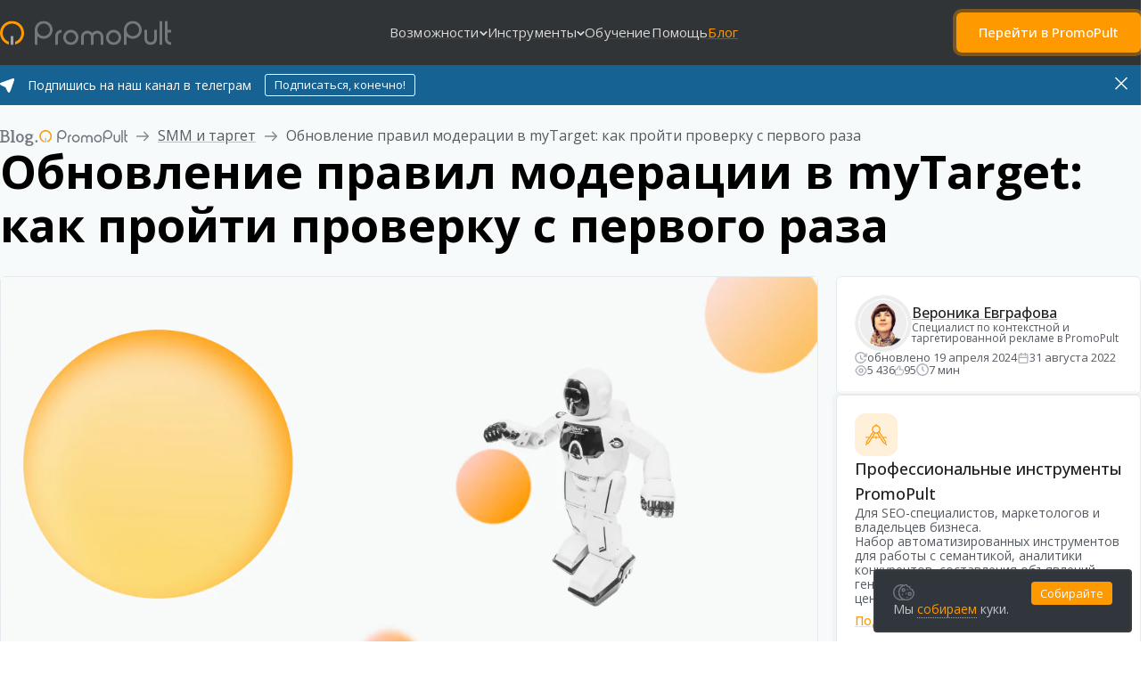

--- FILE ---
content_type: text/html; charset=UTF-8
request_url: https://blog.promopult.ru/smm/obnovlenie-pravil-moderacii-v-mytarget.html
body_size: 49890
content:

<!--

  Привет!

  /╲/\[☉﹏☉]/\╱\ <-- Павук! Ааа! 🕷️

  Наши вакансии: https://promopult.ru/promopult/career

-->




<!DOCTYPE html><html lang="ru" class="no-js"> <head> <meta charset="utf-8"><meta http-equiv="content-type" content="text/html; charset=utf-8"/><meta name="viewport" content="width=device-width, initial-scale=1.0, maximum-scale=1.0, user-scalable=no, viewport-fit=cover"/> <title>Новые правила модерации в myTarget: обзор PromoPult</title> <meta name="description" content="Разбор новых правил модерации таргетированной рекламы в myTarget. Требования к креативам и текстам."/> <meta name="keywords" content="ВКонтакте, Одноклассники, соцсети, таргетированная реклама, myTarget"/> <meta http-equiv="X-UA-Compatible" content="IE=edge"/><meta name="imagetoolbar" content="no"/><meta name="msthemecompatible" content="no"/><meta name="cleartype" content="on"/><meta name="HandheldFriendly" content="True"/><meta name="format-detection" content="telephone=no"/><meta name="format-detection" content="address=no"/><meta name="google" value="notranslate"/><meta name="theme-color" content="#313436"/><meta name="mobile-web-app-capable" content="yes"/><meta name="apple-mobile-web-app-status-bar-style" content="black-translucent"/><meta name="application-name" content="Блог PromoPult"/><meta name="msapplication-tooltip" content="Блог PromoPult о продвижении: контент, юзабилити, поисковая оптимизация, контекстная реклама, реклама в соцсетях и на YouTube, аналитика"><meta name="msapplication-TileColor" content="#313436"/><meta name="msapplication-starturl" content="https://blog.promopult.ru/"><meta name="msapplication-tap-highlight" content="no"><link sizes="57x57" href="https://blog.promopult.ru/wp-content/themes/bsp/assets/images/i/apple-touch-icon-57x57.png" rel="apple-touch-icon"/><link sizes="60x60" href="https://blog.promopult.ru/wp-content/themes/bsp/assets/images/i/apple-touch-icon-60x60.png" rel="apple-touch-icon"/><link sizes="72x72" href="https://blog.promopult.ru/wp-content/themes/bsp/assets/images/i/apple-touch-icon-72x72.png" rel="apple-touch-icon"/><link sizes="76x76" href="https://blog.promopult.ru/wp-content/themes/bsp/assets/images/i/apple-touch-icon-76x76.png" rel="apple-touch-icon"/><link sizes="120x120" href="https://blog.promopult.ru/wp-content/themes/bsp/assets/images/i/apple-touch-icon-120x120.png" rel="apple-touch-icon"/><link sizes="114x114" href="https://blog.promopult.ru/wp-content/themes/bsp/assets/images/i/apple-touch-icon-114x114.png" rel="apple-touch-icon"/><link sizes="144x144" href="https://blog.promopult.ru/wp-content/themes/bsp/assets/images/i/apple-touch-icon-144x144.png" rel="apple-touch-icon"/><link sizes="152x152" href="https://blog.promopult.ru/wp-content/themes/bsp/assets/images/i/apple-touch-icon-152x152.png" rel="apple-touch-icon"/><link sizes="180x180" href="https://blog.promopult.ru/wp-content/themes/bsp/assets/images/i/apple-touch-icon-180x180.png" rel="apple-touch-icon"/><link sizes="192x192" href="https://blog.promopult.ru/wp-content/themes/bsp/assets/images/i/favicon-192x192.png" rel="icon" type="image/png"/><link sizes="160x160" href="https://blog.promopult.ru/wp-content/themes/bsp/assets/images/i/favicon-160x160.png" rel="icon" type="image/png"/><link sizes="96x96" href="https://blog.promopult.ru/wp-content/themes/bsp/assets/images/i/favicon-96x96.png" rel="icon" type="image/png"/><link sizes="32x32" href="https://blog.promopult.ru/wp-content/themes/bsp/assets/images/i/favicon-32x32.png" rel="icon" type="image/png"/><link sizes="16x16" href="https://blog.promopult.ru/wp-content/themes/bsp/assets/images/i/favicon-16x16.png" rel="icon" type="image/png"/><link rel="shortcut icon" href="https://blog.promopult.ru/wp-content/themes/bsp/assets/images/i/favicon.ico" type="image/x-icon"/><link rel="icon" href="https://blog.promopult.ru/wp-content/themes/bsp/assets/images/i/favicon.ico" type="image/x-icon"/> <meta property="og:type" content="article"> <meta property="og:url" content="https://blog.promopult.ru/smm/obnovlenie-pravil-moderacii-v-mytarget.html"/> <meta property="og:site_name" content="Блог PromoPult о развитии сайта и привлечении клиентов из интернета"/> <meta property="og:title" content="Обновление правил модерации в myTarget: как пройти проверку с первого раза"/> <meta property="og:description" content="ВК уже обновлял правила модерации, теперь пришла очередь myTarget. Разбираемся в новых требованиях рекламной системы к текстам объявлений и креативам."/> <meta property="og:image" content="https://blog.promopult.ru/wp-content/uploads/2022/08/для-ВК-3.png"/> <meta property="og:image:type" content="image/png"> <meta property="og:image:width" content="1200"/> <meta property="og:image:height" content="630"/> <meta property="twitter:card" content="summary_large_image"/> <meta property="twitter:title" content="Обновление правил модерации в myTarget: как пройти проверку с первого раза"/> <meta property="twitter:description" content="ВК уже обновлял правила модерации, теперь пришла очередь myTarget. Разбираемся в новых требованиях рекламной системы к текстам объявлений и креативам."/> <meta property="twitter:image" content="https://blog.promopult.ru/wp-content/uploads/2022/08/для-ВК-3.png"/> <meta property="twitter:url" content="https://blog.promopult.ru/smm/obnovlenie-pravil-moderacii-v-mytarget.html"/> <meta property="twitter:site" content="@promopult"/> <meta property="twitter:creator" content="@promopult"/> <meta itemprop="name" content="Блог PromoPult о развитии сайта и привлечении клиентов из интернета"/> <meta itemprop="description" content="ВК уже обновлял правила модерации, теперь пришла очередь myTarget. Разбираемся в новых требованиях рекламной системы к текстам объявлений и креативам."/> <meta itemprop="image" content="https://blog.promopult.ru/wp-content/uploads/2022/08/для-ВК-3.png"/> <link rel="image_src" href="https://blog.promopult.ru/wp-content/uploads/2022/08/для-ВК-3.png"/> <link rel="preload" as="image" href="https://blog.promopult.ru/wp-content/uploads/2022/08/обложка-статьи-3.png"> <link rel="canonical" href="https://blog.promopult.ru/smm/obnovlenie-pravil-moderacii-v-mytarget.html"/><link rel="preconnect" href="//www.google-analytics.com"><link rel="preconnect" href="//www.googletagmanager.com"><link rel="dns-prefetch" href="//fonts.googleapis.com"><link rel="dns-prefetch" href="//fonts.gstatic.com"><link rel="dns-prefetch" href="//www.google-analytics.com"><link rel="dns-prefetch" href="//www.googletagmanager.com"><link href="https://fonts.googleapis.com/css2?family=Open+Sans:ital,wght@0,300..800;1,300..800&display=swap" rel="stylesheet"><link rel="stylesheet" type="text/css" href="https://blog.promopult.ru/wp-content/themes/bsp/assets/styles/style.css?t=1766517752"/><script>(function(w,d,s,l,i){w[l]=w[l]||[];w[l].push({'gtm.start':
    new Date().getTime(),event:'gtm.js'});var f=d.getElementsByTagName(s)[0],
  j=d.createElement(s),dl=l!='dataLayer'?'&l='+l:'';j.async=true;j.src=
  'https://www.googletagmanager.com/gtm.js?id='+i+dl;f.parentNode.insertBefore(j,f);
})(window,document,'script','dataLayer','GTM-TCD2S4Q');</script><script type="application/ld+json">{"@context":"https:\/\/schema.org","@type":"Article","@id":"https:\/\/blog.promopult.ru\/smm\/obnovlenie-pravil-moderacii-v-mytarget.html#Article","url":"https:\/\/blog.promopult.ru\/smm\/obnovlenie-pravil-moderacii-v-mytarget.html","name":"\u041d\u043e\u0432\u044b\u0435 \u043f\u0440\u0430\u0432\u0438\u043b\u0430 \u043c\u043e\u0434\u0435\u0440\u0430\u0446\u0438\u0438 \u0432 myTarget: \u043e\u0431\u0437\u043e\u0440 PromoPult","headline":"\u041e\u0431\u043d\u043e\u0432\u043b\u0435\u043d\u0438\u0435 \u043f\u0440\u0430\u0432\u0438\u043b \u043c\u043e\u0434\u0435\u0440\u0430\u0446\u0438\u0438 \u0432 myTarget: \u043a\u0430\u043a \u043f\u0440\u043e\u0439\u0442\u0438 \u043f\u0440\u043e\u0432\u0435\u0440\u043a\u0443 \u0441 \u043f\u0435\u0440\u0432\u043e\u0433\u043e \u0440\u0430\u0437\u0430","description":"\u0420\u0430\u0437\u0431\u043e\u0440 \u043d\u043e\u0432\u044b\u0445 \u043f\u0440\u0430\u0432\u0438\u043b \u043c\u043e\u0434\u0435\u0440\u0430\u0446\u0438\u0438 \u0442\u0430\u0440\u0433\u0435\u0442\u0438\u0440\u043e\u0432\u0430\u043d\u043d\u043e\u0439 \u0440\u0435\u043a\u043b\u0430\u043c\u044b \u0432 myTarget. \u0422\u0440\u0435\u0431\u043e\u0432\u0430\u043d\u0438\u044f \u043a \u043a\u0440\u0435\u0430\u0442\u0438\u0432\u0430\u043c \u0438 \u0442\u0435\u043a\u0441\u0442\u0430\u043c.","inLanguage":"ru-RU","keywords":"\u0412\u041a\u043e\u043d\u0442\u0430\u043a\u0442\u0435, \u041e\u0434\u043d\u043e\u043a\u043b\u0430\u0441\u0441\u043d\u0438\u043a\u0438, \u0441\u043e\u0446\u0441\u0435\u0442\u0438, \u0442\u0430\u0440\u0433\u0435\u0442\u0438\u0440\u043e\u0432\u0430\u043d\u043d\u0430\u044f \u0440\u0435\u043a\u043b\u0430\u043c\u0430, myTarget","dateModified":"2024-04-19T17:50:01+03:00","publisher":{"@type":"Organization","@id":"https:\/\/blog.promopult.ru\/smm\/obnovlenie-pravil-moderacii-v-mytarget.html#organization","url":"https:\/\/blog.promopult.ru\/smm\/obnovlenie-pravil-moderacii-v-mytarget.html","name":"Promopult","logo":"https:\/\/blog.promopult.ru\/wp-content\/themes\/bsp\/include\/header\/logos\/logo.svg","email":"editor@promopult.ru"},"author":{"@type":"Person","name":"\u0412\u0435\u0440\u043e\u043d\u0438\u043a\u0430 \u0415\u0432\u0433\u0440\u0430\u0444\u043e\u0432\u0430","description":"\u0421\u043f\u0435\u0446\u0438\u0430\u043b\u0438\u0441\u0442 \u043f\u043e \u043a\u043e\u043d\u0442\u0435\u043a\u0441\u0442\u043d\u043e\u0439 \u0438 \u0442\u0430\u0440\u0433\u0435\u0442\u0438\u0440\u043e\u0432\u0430\u043d\u043d\u043e\u0439 \u0440\u0435\u043a\u043b\u0430\u043c\u0435 \u0432 PromoPult","url":"https:\/\/blog.promopult.ru\/editors\/37793","image":{"@type":"ImageObject","url":"https:\/\/blog.promopult.ru\/wp-content\/uploads\/2024\/05\/250x250.png","width":500,"height":500}},"editor":{"@type":"Person","name":"\u0412\u0435\u0440\u043e\u043d\u0438\u043a\u0430 \u0415\u0432\u0433\u0440\u0430\u0444\u043e\u0432\u0430","description":"\u0421\u043f\u0435\u0446\u0438\u0430\u043b\u0438\u0441\u0442 \u043f\u043e \u043a\u043e\u043d\u0442\u0435\u043a\u0441\u0442\u043d\u043e\u0439 \u0438 \u0442\u0430\u0440\u0433\u0435\u0442\u0438\u0440\u043e\u0432\u0430\u043d\u043d\u043e\u0439 \u0440\u0435\u043a\u043b\u0430\u043c\u0435 \u0432 PromoPult","url":"https:\/\/blog.promopult.ru\/editors\/37793","image":{"@type":"ImageObject","url":"https:\/\/blog.promopult.ru\/wp-content\/uploads\/2024\/05\/250x250.png","width":500,"height":500}},"image":[{"@type":"ImageObject","@id":"https:\/\/blog.promopult.ru\/wp-content\/uploads\/2022\/08\/\u043e\u0431\u043b\u043e\u0436\u043a\u0430-\u0441\u0442\u0430\u0442\u044c\u0438-3.png#primaryimage","url":"https:\/\/blog.promopult.ru\/wp-content\/uploads\/2022\/08\/\u043e\u0431\u043b\u043e\u0436\u043a\u0430-\u0441\u0442\u0430\u0442\u044c\u0438-3.png","width":1200,"height":630},{"@type":"ImageObject","url":"https:\/\/blog.promopult.ru\/wp-content\/uploads\/2022\/08\/obnovlenie-pravil-moderacii-v-mytarget-12.png","width":688,"height":367},{"@type":"ImageObject","url":"https:\/\/blog.promopult.ru\/wp-content\/uploads\/2022\/08\/obnovlenie-pravil-moderacii-v-mytarget-11.png","width":726,"height":506},{"@type":"ImageObject","url":"https:\/\/blog.promopult.ru\/wp-content\/uploads\/2022\/08\/obnovlenie-pravil-moderacii-v-mytarget-10.png","width":688,"height":501},{"@type":"ImageObject","url":"https:\/\/blog.promopult.ru\/wp-content\/uploads\/2022\/08\/obnovlenie-pravil-moderacii-v-mytarget-9.png","width":659,"height":411},{"@type":"ImageObject","url":"https:\/\/blog.promopult.ru\/wp-content\/uploads\/2022\/08\/obnovlenie-pravil-moderacii-v-mytarget-8.png","width":675,"height":490},{"@type":"ImageObject","url":"https:\/\/blog.promopult.ru\/wp-content\/uploads\/2022\/08\/obnovlenie-pravil-moderacii-v-mytarget-7.png","width":693,"height":388},{"@type":"ImageObject","url":"https:\/\/blog.promopult.ru\/wp-content\/uploads\/2022\/08\/obnovlenie-pravil-moderacii-v-mytarget-6.png","width":715,"height":397},{"@type":"ImageObject","url":"https:\/\/blog.promopult.ru\/wp-content\/uploads\/2022\/08\/obnovlenie-pravil-moderacii-v-mytarget-5.png","width":725,"height":506},{"@type":"ImageObject","url":"https:\/\/blog.promopult.ru\/wp-content\/uploads\/2022\/08\/obnovlenie-pravil-moderacii-v-mytarget-4.png","width":724,"height":605},{"@type":"ImageObject","url":"https:\/\/blog.promopult.ru\/wp-content\/uploads\/2022\/08\/obnovlenie-pravil-moderacii-v-mytarget-3.png","width":604,"height":610},{"@type":"ImageObject","url":"https:\/\/blog.promopult.ru\/wp-content\/uploads\/2022\/08\/obnovlenie-pravil-moderacii-v-mytarget-2.png","width":733,"height":705},{"@type":"ImageObject","url":"https:\/\/blog.promopult.ru\/wp-content\/uploads\/2022\/08\/obnovlenie-pravil-moderacii-v-mytarget-1.png","width":711,"height":617},{"@type":"ImageObject","url":"https:\/\/blog.promopult.ru\/wp-content\/uploads\/2022\/08\/\u0434\u043b\u044f-\u0412\u041a-3.png","width":1200,"height":630},{"@type":"ImageObject","url":"https:\/\/blog.promopult.ru\/wp-content\/uploads\/2022\/08\/\u043e\u0431\u043b\u043e\u0436\u043a\u0430-\u0432-\u0431\u043b\u043e\u0433-3.png","width":600,"height":360}],"articleBody":"C 20 \u0438\u044e\u043b\u044f 2022 \u0433\u043e\u0434\u0430 \u0432 myTarget \u043d\u0430\u0447\u0430\u043b\u043e\u0441\u044c \u043f\u043e\u0441\u0442\u0435\u043f\u0435\u043d\u043d\u043e\u0435 \u043e\u0431\u043d\u043e\u0432\u043b\u0435\u043d\u0438\u0435 \u043f\u0440\u0430\u0432\u0438\u043b \u043c\u043e\u0434\u0435\u0440\u0430\u0446\u0438\u0438. \u041f\u0435\u0440\u0432\u044b\u0439 \u044d\u0442\u0430\u043f \u2014 \u0438\u0437\u043c\u0435\u043d\u0435\u043d\u0438\u0435 \u0442\u0440\u0435\u0431\u043e\u0432\u0430\u043d\u0438\u0439 \u043a \u0438\u0437\u043e\u0431\u0440\u0430\u0436\u0435\u043d\u0438\u044f\u043c \u0438 \u0437\u0430\u043f\u0440\u0435\u0442 \u043d\u0430 \u0438\u0441\u043f\u043e\u043b\u044c\u0437\u043e\u0432\u0430\u043d\u0438\u0435 \u044d\u043c\u043e\u0434\u0437\u0438. \u041e\u0441\u043d\u043e\u0432\u043d\u0430\u044f \u0446\u0435\u043b\u044c \u043d\u043e\u0432\u043e\u0432\u0432\u0435\u0434\u0435\u043d\u0438\u0439 \u2014 \u043f\u043e\u0432\u044b\u0441\u0438\u0442\u044c \u0438\u043d\u0444\u043e\u0440\u043c\u0430\u0442\u0438\u0432\u043d\u043e\u0441\u0442\u044c \u0440\u0435\u043a\u043b\u0430\u043c\u044b \u0438 \u0443\u0432\u0435\u043b\u0438\u0447\u0438\u0442\u044c \u0432\u043e\u0432\u043b\u0435\u0447\u0435\u043d\u043d\u043e\u0441\u0442\u044c \u0430\u0443\u0434\u0438\u0442\u043e\u0440\u0438\u0438. \u0420\u0430\u0441\u0441\u043a\u0430\u0437\u044b\u0432\u0430\u0435\u043c, \u0447\u0442\u043e \u0438\u0437\u043c\u0435\u043d\u0438\u043b\u043e\u0441\u044c \u0438 \u043a\u0430\u043a \u043f\u0440\u043e\u0439\u0442\u0438 \u043f\u0440\u043e\u0432\u0435\u0440\u043a\u0443 \u0441 \u043f\u0435\u0440\u0432\u043e\u0433\u043e \u0440\u0430\u0437\u0430. \u041d\u043e\u0432\u044b\u0435 \u0442\u0440\u0435\u0431\u043e\u0432\u0430\u043d\u0438\u044f \u043a \u0442\u0435\u043a\u0441\u0442\u0443 \u043e\u0431\u044a\u044f\u0432\u043b\u0435\u043d\u0438\u0439 \u0432 myTarget \u041d\u0438\u043a\u0430\u043a\u0438\u0445 \u044d\u043c\u043e\u0434\u0437\u0438 Caps [&hellip;]","mainEntityOfPage":{"@type":"WebPage","@id":"https:\/\/blog.promopult.ru\/smm\/obnovlenie-pravil-moderacii-v-mytarget.html#webpage"},"datePublished":"2022-09-05T11:00:07+03:00"}</script><script type="application/ld+json">{"@context":"https:\/\/schema.org","@type":"Dataset","@id":"https:\/\/blog.promopult.ru\/smm\/obnovlenie-pravil-moderacii-v-mytarget.html#Dataset","url":"https:\/\/blog.promopult.ru\/smm\/obnovlenie-pravil-moderacii-v-mytarget.html","name":"\u0411\u043b\u043e\u0433 PromoPult \u2014 \u044d\u043a\u0441\u043f\u0435\u0440\u0442\u043d\u044b\u0439 \u0431\u043b\u043e\u0433 \u043e SEO, \u0438\u043d\u0442\u0435\u0440\u043d\u0435\u0442-\u043c\u0430\u0440\u043a\u0435\u0442\u0438\u043d\u0433\u0435 \u0438 \u043f\u0440\u043e\u0434\u0432\u0438\u0436\u0435\u043d\u0438\u0438 \u0441\u0430\u0439\u0442\u043e\u0432. \u0417\u0434\u0435\u0441\u044c \u043f\u0443\u0431\u043b\u0438\u043a\u0443\u044e\u0442\u0441\u044f \u043f\u0440\u0430\u043a\u0442\u0438\u0447\u0435\u0441\u043a\u0438\u0435 \u0441\u0442\u0430\u0442\u044c\u0438, \u043a\u0435\u0439\u0441\u044b \u0438 \u0440\u0443\u043a\u043e\u0432\u043e\u0434\u0441\u0442\u0432\u0430 \u0434\u043b\u044f SEO-\u0441\u043f\u0435\u0446\u0438\u0430\u043b\u0438\u0441\u0442\u043e\u0432, \u043c\u0430\u0440\u043a\u0435\u0442\u043e\u043b\u043e\u0433\u043e\u0432 \u0438 \u0432\u043b\u0430\u0434\u0435\u043b\u044c\u0446\u0435\u0432 \u0431\u0438\u0437\u043d\u0435\u0441\u0430.","description":"\u041a\u043e\u043b\u043b\u0435\u043a\u0446\u0438\u044f \u0441\u0442\u0430\u0442\u0435\u0439, \u043a\u0435\u0439\u0441\u043e\u0432 \u0438 \u0440\u0443\u043a\u043e\u0432\u043e\u0434\u0441\u0442\u0432 \u043f\u043e SEO, \u0438\u043d\u0442\u0435\u0440\u043d\u0435\u0442-\u043c\u0430\u0440\u043a\u0435\u0442\u0438\u043d\u0433\u0443, \u0432\u0435\u0431-\u0430\u043d\u0430\u043b\u0438\u0442\u0438\u043a\u0435 \u0438 \u0446\u0438\u0444\u0440\u043e\u0432\u044b\u043c \u0438\u043d\u0441\u0442\u0440\u0443\u043c\u0435\u043d\u0442\u0430\u043c","keywords":["SEO","\u0438\u043d\u0442\u0435\u0440\u043d\u0435\u0442-\u043c\u0430\u0440\u043a\u0435\u0442\u0438\u043d\u0433","\u0432\u0435\u0431-\u0430\u043d\u0430\u043b\u0438\u0442\u0438\u043a\u0430","\u043a\u043e\u043d\u0442\u0435\u043a\u0441\u0442\u043d\u0430\u044f \u0440\u0435\u043a\u043b\u0430\u043c\u0430","\u0446\u0438\u0444\u0440\u043e\u0432\u044b\u0435 \u0442\u0435\u0445\u043d\u043e\u043b\u043e\u0433\u0438\u0438"],"creator":{"@type":"Organization","name":"\u0411\u043b\u043e\u0433 PromoPult","url":"https:\/\/blog.promopult.ru"},"license":"https:\/\/creativecommons.org\/licenses\/by\/4.0\/","distribution":{"@type":"DataDownload","encodingFormat":"text\/html","contentUrl":"https:\/\/blog.promopult.ru"},"includedInDataCatalog":{"@type":"DataCatalog","name":"Marketing Knowledge Base"},"datePublished":"2022-09-05","dateModified":"2024-04-19"}</script><script type="application/ld+json">{"@context":"https:\/\/schema.org","@type":"BreadcrumbList","@id":"https:\/\/blog.promopult.ru\/smm\/obnovlenie-pravil-moderacii-v-mytarget.html#breadcrumb","itemListElement":[{"@type":"ListItem","position":1,"item":{"@id":"https:\/\/blog.promopult.ru","name":"\u0411\u043b\u043e\u0433 PromoPult"}},{"@type":"ListItem","position":2,"item":{"@id":"https:\/\/blog.promopult.ru\/category\/smm","name":"SMM \u0438 \u0442\u0430\u0440\u0433\u0435\u0442"}},{"@type":"ListItem","position":3,"item":{"@id":"https:\/\/blog.promopult.ru\/smm\/obnovlenie-pravil-moderacii-v-mytarget.html","name":"\u041e\u0431\u043d\u043e\u0432\u043b\u0435\u043d\u0438\u0435 \u043f\u0440\u0430\u0432\u0438\u043b \u043c\u043e\u0434\u0435\u0440\u0430\u0446\u0438\u0438 \u0432 myTarget: \u043a\u0430\u043a \u043f\u0440\u043e\u0439\u0442\u0438 \u043f\u0440\u043e\u0432\u0435\u0440\u043a\u0443 \u0441 \u043f\u0435\u0440\u0432\u043e\u0433\u043e \u0440\u0430\u0437\u0430"}}]}</script><meta name='robots' content='max-image-preview:large'/><link rel="alternate" title="oEmbed (JSON)" type="application/json+oembed" href="https://blog.promopult.ru/wp-json/oembed/1.0/embed?url=https%3A%2F%2Fblog.promopult.ru%2Fsmm%2Fobnovlenie-pravil-moderacii-v-mytarget.html"/><link rel="alternate" title="oEmbed (XML)" type="text/xml+oembed" href="https://blog.promopult.ru/wp-json/oembed/1.0/embed?url=https%3A%2F%2Fblog.promopult.ru%2Fsmm%2Fobnovlenie-pravil-moderacii-v-mytarget.html&#038;format=xml"/><style id='wp-img-auto-sizes-contain-inline-css' type='text/css'>img:is([sizes=auto i],[sizes^="auto," i]){contain-intrinsic-size:3000px 1500px}/*# sourceURL=wp-img-auto-sizes-contain-inline-css */</style><link rel='stylesheet' id='newsletter-css' href='https://blog.promopult.ru/wp-content/plugins/newsletter/style.css?ver=7.5.3' type='text/css' media='all'/><script type="text/javascript" id="bsp-js-extra">
/* <![CDATA[ */
var simpleLikes = {"ajaxurl":"https://blog.promopult.ru/wp-admin/admin-ajax.php","like":"\u041f\u043e\u0441\u0442\u0430\u0432\u0438\u0442\u044c \u043b\u0430\u0439\u043a \u044d\u0442\u043e\u043c\u0443 \u043a\u043b\u0430\u0441\u0441\u043d\u043e\u043c\u0443 \u043f\u043e\u0441\u0442\u0443","unlike":"\u0421\u043d\u044f\u0442\u044c \u043b\u0430\u0439\u043a"};
var promo_insert = [{"title":"\u0412 \u0422\u041e\u041f \u042f\u043d\u0434\u0435\u043a\u0441\u0430 \u0437\u0430 2 \u043d\u0435\u0434\u0435\u043b\u0438 \u0431\u0435\u0441\u043f\u043b\u0430\u0442\u043d\u043e. \u041f\u0440\u0435\u0434\u043e\u043f\u043b\u0430\u0442\u0430 \u043d\u0435 \u043d\u0443\u0436\u043d\u0430.","body":"\u003Cp style=\"font-size: 18px;line-height: 28px;\"\u003E\u041d\u0438\u043a\u0430\u043a\u0438\u0445 \u0447\u0435\u0440\u043d\u044b\u0445 \u0441\u0445\u0435\u043c, \u043c\u044b \u0440\u0430\u0431\u043e\u0442\u0430\u0435\u043c \u0441 PBN \u0441\u0441\u044b\u043b\u043a\u0430\u043c\u0438, \u043a\u043e\u0442\u043e\u0440\u044b\u0435 \u0434\u0430\u044e\u0442 \u0432\u0437\u0440\u044b\u0432\u043d\u043e\u0439 \u0440\u043e\u0441\u0442 \u043f\u043e\u0437\u0438\u0446\u0438\u0439 \u0434\u0430\u0436\u0435 \u043f\u043e \u0441\u043b\u043e\u0436\u043d\u044b\u043c \u0437\u0430\u043f\u0440\u043e\u0441\u0430\u043c.\u003C/p\u003E\n\u003Col\u003E\n\u003Cli\u003E\u041e\u0441\u0442\u0430\u0432\u043b\u044f\u0439\u0442\u0435 \u0437\u0430\u044f\u0432\u043a\u0443 \u0441 \u0430\u0434\u0440\u0435\u0441\u043e\u043c \u0441\u0430\u0439\u0442\u0430.\u003C/li\u003E\n\u003Cli\u003E\u041c\u044b \u043f\u043e\u0434\u043a\u043b\u044e\u0447\u0438\u043c \u0438 \u043d\u0430\u0441\u0442\u0440\u043e\u0438\u043c \u043f\u0440\u043e\u0434\u0432\u0438\u0436\u0435\u043d\u0438\u0435.\u003C/li\u003E\n\u003Cli\u003E\u0427\u0435\u0440\u0435\u0437 2 \u043d\u0435\u0434\u0435\u043b\u0438 \u043e\u0446\u0435\u043d\u0438\u0442\u0435 \u0440\u0435\u0437\u0443\u043b\u044c\u0442\u0430\u0442\u044b \u0438 \u0440\u0435\u0448\u0438\u0442\u0435, \u0445\u043e\u0442\u0438\u0442\u0435 \u043b\u0438 \u043f\u0440\u043e\u0434\u043e\u043b\u0436\u0430\u0442\u044c \u0440\u0430\u0431\u043e\u0442\u0443.\u003C/li\u003E\n\u003C/ol\u003E\n\u003Cp style=\"font-size: 18px;line-height: 28px;\"\u003E\u041f\u043e\u0434\u0440\u043e\u0431\u043d\u0435\u0435 \u043e\u0431 \u0443\u0441\u043b\u043e\u0432\u0438\u044f\u0445 \u2014 \u003Ca href=\"https://promopult.ru/pp-max-two?utm_source=blog_promopult-internal_article&#038;utm_campaign=cn:button_post&#038;utm_content=blog_promopult-internal_article&#038;utm_mrkt=srcn:blog_promopult|srct:internal_article|cst:cpp|cn:button_post|resp:mrkt_promopult|dir:cc|ch:direct|chgr:seo|hst:promopult|prod:promopult_max|geo:rf|emp:oak&utm_content=obnovlenie-pravil-moderacii-v-mytarget\" target=\"_blank\" rel=\"noopener\"\u003E\u0437\u0434\u0435\u0441\u044c\u003C/a\u003E.\u003C/p\u003E\n\u003Cp style=\"font-size: 18px;line-height: 28px;\"\u003E\u041f\u043e\u0434\u043a\u043b\u044e\u0447\u0430\u0439\u0442\u0435 \u0441\u0435\u0439\u0447\u0430\u0441 \u2014 \u0438 \u0447\u0435\u0440\u0435\u0437 2 \u043d\u0435\u0434\u0435\u043b\u0438 \u043f\u043e\u043b\u0443\u0447\u0438\u0442\u0435 \u0440\u043e\u0441\u0442 \u043f\u0440\u043e\u0434\u0430\u0436 \u0438\u0437 \u043f\u043e\u0438\u0441\u043a\u0430 \u043f\u0440\u0438 \u043f\u043e\u043c\u043e\u0449\u0438 \u0442\u0435\u0445\u043d\u043e\u043b\u043e\u0433\u0438\u0438 PromoPult Max.\u003C/p\u003E\n","button_title":"\u0412 \u0442\u043e\u043f \u0437\u0430 2 \u043d\u0435\u0434\u0435\u043b\u0438","button_href":"https://promopult.ru/pp-max-two?utm_source=blog_promopult-internal_article&utm_campaign=cn:button_post&utm_content=blog_promopult-internal_article&utm_mrkt=srcn:blog_promopult|srct:internal_article|cst:cpp|cn:button_post|resp:mrkt_promopult|dir:cc|ch:direct|chgr:seo|hst:promopult|prod:promopult_max|geo:rf|emp:oak","button_css_class":"","mark":"","markirovka":"\u0420\u0435\u043a\u043b\u0430\u043c\u0430. \u041e\u041e\u041e \u201c\u041a\u043b\u0438\u043a.\u0440\u0443\u201d, \u0418\u041d\u041d:7743771327, ERID: 2VtzqwMsvBz","registrationModalEnable":true,"isImg":false},{"title":"\u0412\u0435\u0440\u043d\u0435\u043c 5% \u043e\u0442 \u0440\u0430\u0441\u0445\u043e\u0434\u043e\u0432 \u043d\u0430 \u0432\u043d\u0435\u0448\u043d\u044e\u044e \u0440\u0435\u043a\u043b\u0430\u043c\u0443 \u0431\u043e\u043d\u0443\u0441\u0430\u043c\u0438","body":"\u003Cp style=\"font-size: 18px;line-height: 28px;\"\u003E\u041f\u0440\u0438\u0432\u043b\u0435\u043a\u0430\u0439\u0442\u0435 \u0431\u043e\u043b\u044c\u0448\u0435 \u0442\u0440\u0430\u0444\u0438\u043a\u0430 \u0438 \u043b\u0438\u0434\u043e\u0432 \u0437\u0430 \u043c\u0435\u043d\u044c\u0448\u0438\u0435 \u0434\u0435\u043d\u044c\u0433\u0438 \u0441 \u0431\u043e\u043d\u0443\u0441\u043d\u043e\u0439 \u043f\u0440\u043e\u0433\u0440\u0430\u043c\u043c\u043e\u0439 PromoPult.\u003C/p\u003E\n\u003Cul\u003E\n\u003Cli\u003E\u0421\u043e\u0437\u0434\u0430\u0432\u0430\u0439\u0442\u0435 \u043f\u0440\u044f\u043c\u044b\u0435 \u0430\u043a\u043a\u0430\u0443\u043d\u0442\u044b \u0432 \u042f\u043d\u0434\u0435\u043a\u0441 \u0414\u0438\u0440\u0435\u043a\u0442\u0435, VK \u0420\u0435\u043a\u043b\u0430\u043c\u0435, \u042f\u043d\u0434\u0435\u043a\u0441 \u0411\u0438\u0437\u043d\u0435\u0441\u0435, \u041f\u0440\u043e\u043c\u043e\u0421\u0442\u0440\u0430\u043d\u0438\u0446\u0430\u0445 \u0438\u043b\u0438 Avito \u0447\u0435\u0440\u0435\u0437 PromoPult.\u003C/li\u003E\n\u003Cli\u003E\u0415\u0436\u0435\u0434\u043d\u0435\u0432\u043d\u043e \u043f\u043e\u043b\u0443\u0447\u0430\u0439\u0442\u0435 5% \u043e\u0442 \u0440\u0430\u0441\u0445\u043e\u0434\u043e\u0432 \u043d\u0430 \u0432\u043d\u0435\u0448\u043d\u044e\u044e \u0440\u0435\u043a\u043b\u0430\u043c\u0443 \u0431\u043e\u043d\u0443\u0441\u0430\u043c\u0438.\u003C/li\u003E\n\u003Cli\u003E\u0420\u0435\u0438\u043d\u0432\u0435\u0441\u0442\u0438\u0440\u0443\u0439\u0442\u0435 \u0438\u0445 \u0432 SEO \u0438 \u0440\u0435\u043a\u043b\u0430\u043c\u0443 \u0438\u043b\u0438 \u043e\u043f\u043b\u0430\u0447\u0438\u0432\u0430\u0439\u0442\u0435 \u0438\u043d\u0441\u0442\u0440\u0443\u043c\u0435\u043d\u0442\u044b PromoPult.\u003C/li\u003E\n\u003Cli\u003E\u0415\u0441\u043b\u0438 \u043f\u0440\u043e\u0434\u0430\u0435\u0442\u0435 \u043d\u0430 Wildberries, \u0432\u044b\u0432\u043e\u0434\u0438\u0442\u0435 \u0431\u043e\u043d\u0443\u0441\u044b \u043d\u0430 \u043a\u043e\u0448\u0435\u043b\u0435\u043a WB \u041f\u0440\u043e\u0434\u0432\u0438\u0436\u0435\u043d\u0438\u0435.\u003C/li\u003E\n\u003C/ul\u003E\n","button_title":"\u041f\u0440\u0438\u0441\u043e\u0435\u0434\u0438\u043d\u0438\u0442\u044c\u0441\u044f","button_href":"https://promopult.ru/","button_css_class":"","mark":"","markirovka":"\u0420\u0435\u043a\u043b\u0430\u043c\u0430. \u041e\u041e\u041e \u00ab\u041a\u043b\u0438\u043a.\u0440\u0443\u00bb, \u0418\u041d\u041d:7743771327, ERID: 2VtzqxjSQta","registrationModalEnable":true,"isImg":false},{"title":"\u0412\u0435\u0440\u043d\u0435\u043c 5% \u043e\u0442 \u0440\u0430\u0441\u0445\u043e\u0434\u043e\u0432 \u043d\u0430 \u0432\u043d\u0435\u0448\u043d\u044e\u044e \u0440\u0435\u043a\u043b\u0430\u043c\u0443 \u0431\u043e\u043d\u0443\u0441\u0430\u043c\u0438","body":"\u003Cp style=\"font-size: 18px;line-height: 28px;\"\u003E\u041f\u0440\u0438\u0432\u043b\u0435\u043a\u0430\u0439\u0442\u0435 \u0431\u043e\u043b\u044c\u0448\u0435 \u0442\u0440\u0430\u0444\u0438\u043a\u0430 \u0438 \u043b\u0438\u0434\u043e\u0432 \u0437\u0430 \u043c\u0435\u043d\u044c\u0448\u0438\u0435 \u0434\u0435\u043d\u044c\u0433\u0438 \u0441 \u0431\u043e\u043d\u0443\u0441\u043d\u043e\u0439 \u043f\u0440\u043e\u0433\u0440\u0430\u043c\u043c\u043e\u0439 PromoPult.\u003C/p\u003E\n\u003Cul\u003E\n\u003Cli\u003E\u0421\u043e\u0437\u0434\u0430\u0432\u0430\u0439\u0442\u0435 \u043f\u0440\u044f\u043c\u044b\u0435 \u0430\u043a\u043a\u0430\u0443\u043d\u0442\u044b \u0432 \u042f\u043d\u0434\u0435\u043a\u0441 \u0414\u0438\u0440\u0435\u043a\u0442\u0435, VK \u0420\u0435\u043a\u043b\u0430\u043c\u0435, \u042f\u043d\u0434\u0435\u043a\u0441 \u0411\u0438\u0437\u043d\u0435\u0441\u0435, \u041f\u0440\u043e\u043c\u043e\u0421\u0442\u0440\u0430\u043d\u0438\u0446\u0430\u0445 \u0438\u043b\u0438 Avito \u0447\u0435\u0440\u0435\u0437 PromoPult.\u003C/li\u003E\n\u003Cli\u003E\u0415\u0436\u0435\u0434\u043d\u0435\u0432\u043d\u043e \u043f\u043e\u043b\u0443\u0447\u0430\u0439\u0442\u0435 5% \u043e\u0442 \u0440\u0430\u0441\u0445\u043e\u0434\u043e\u0432 \u043d\u0430 \u0432\u043d\u0435\u0448\u043d\u044e\u044e \u0440\u0435\u043a\u043b\u0430\u043c\u0443 \u0431\u043e\u043d\u0443\u0441\u0430\u043c\u0438.\u003C/li\u003E\n\u003Cli\u003E\u0420\u0435\u0438\u043d\u0432\u0435\u0441\u0442\u0438\u0440\u0443\u0439\u0442\u0435 \u0438\u0445 \u0432 SEO \u0438 \u0440\u0435\u043a\u043b\u0430\u043c\u0443 \u0438\u043b\u0438 \u043e\u043f\u043b\u0430\u0447\u0438\u0432\u0430\u0439\u0442\u0435 \u0438\u043d\u0441\u0442\u0440\u0443\u043c\u0435\u043d\u0442\u044b PromoPult.\u003C/li\u003E\n\u003Cli\u003E\u0415\u0441\u043b\u0438 \u043f\u0440\u043e\u0434\u0430\u0435\u0442\u0435 \u043d\u0430 Wildberries, \u0432\u044b\u0432\u043e\u0434\u0438\u0442\u0435 \u0431\u043e\u043d\u0443\u0441\u044b \u043d\u0430 \u043a\u043e\u0448\u0435\u043b\u0435\u043a WB \u041f\u0440\u043e\u0434\u0432\u0438\u0436\u0435\u043d\u0438\u0435.\u003C/li\u003E\n\u003C/ul\u003E\n","button_title":"\u041f\u0440\u0438\u0441\u043e\u0435\u0434\u0438\u043d\u0438\u0442\u044c\u0441\u044f","button_href":"https://promopult.ru/","button_css_class":"","mark":"","markirovka":"\u0420\u0435\u043a\u043b\u0430\u043c\u0430. \u041e\u041e\u041e \u00ab\u041a\u043b\u0438\u043a.\u0440\u0443\u00bb, \u0418\u041d\u041d:7743771327, ERID: 2VtzqxjSQta","registrationModalEnable":true,"isImg":false}];
var bsp_ajax = {"url":"https://blog.promopult.ru/wp-admin/admin-ajax.php","nonce":"992544e1a9"};
//# sourceURL=bsp-js-extra
/* ]]> */
</script><link rel="https://api.w.org/" href="https://blog.promopult.ru/wp-json/"/><link rel="alternate" title="JSON" type="application/json" href="https://blog.promopult.ru/wp-json/wp/v2/posts/27995"/><script>document.createElement( "picture" );if(!window.HTMLPictureElement && document.addEventListener) {window.addEventListener("DOMContentLoaded", function() {var s = document.createElement("script");s.src = "https://blog.promopult.ru/wp-content/plugins/webp-express/js/picturefill.min.js";document.body.appendChild(s);});}</script> <style id='global-styles-inline-css' type='text/css'>
:root{--wp--preset--aspect-ratio--square: 1;--wp--preset--aspect-ratio--4-3: 4/3;--wp--preset--aspect-ratio--3-4: 3/4;--wp--preset--aspect-ratio--3-2: 3/2;--wp--preset--aspect-ratio--2-3: 2/3;--wp--preset--aspect-ratio--16-9: 16/9;--wp--preset--aspect-ratio--9-16: 9/16;--wp--preset--color--black: #000000;--wp--preset--color--cyan-bluish-gray: #abb8c3;--wp--preset--color--white: #ffffff;--wp--preset--color--pale-pink: #f78da7;--wp--preset--color--vivid-red: #cf2e2e;--wp--preset--color--luminous-vivid-orange: #ff6900;--wp--preset--color--luminous-vivid-amber: #fcb900;--wp--preset--color--light-green-cyan: #7bdcb5;--wp--preset--color--vivid-green-cyan: #00d084;--wp--preset--color--pale-cyan-blue: #8ed1fc;--wp--preset--color--vivid-cyan-blue: #0693e3;--wp--preset--color--vivid-purple: #9b51e0;--wp--preset--gradient--vivid-cyan-blue-to-vivid-purple: linear-gradient(135deg,rgb(6,147,227) 0%,rgb(155,81,224) 100%);--wp--preset--gradient--light-green-cyan-to-vivid-green-cyan: linear-gradient(135deg,rgb(122,220,180) 0%,rgb(0,208,130) 100%);--wp--preset--gradient--luminous-vivid-amber-to-luminous-vivid-orange: linear-gradient(135deg,rgb(252,185,0) 0%,rgb(255,105,0) 100%);--wp--preset--gradient--luminous-vivid-orange-to-vivid-red: linear-gradient(135deg,rgb(255,105,0) 0%,rgb(207,46,46) 100%);--wp--preset--gradient--very-light-gray-to-cyan-bluish-gray: linear-gradient(135deg,rgb(238,238,238) 0%,rgb(169,184,195) 100%);--wp--preset--gradient--cool-to-warm-spectrum: linear-gradient(135deg,rgb(74,234,220) 0%,rgb(151,120,209) 20%,rgb(207,42,186) 40%,rgb(238,44,130) 60%,rgb(251,105,98) 80%,rgb(254,248,76) 100%);--wp--preset--gradient--blush-light-purple: linear-gradient(135deg,rgb(255,206,236) 0%,rgb(152,150,240) 100%);--wp--preset--gradient--blush-bordeaux: linear-gradient(135deg,rgb(254,205,165) 0%,rgb(254,45,45) 50%,rgb(107,0,62) 100%);--wp--preset--gradient--luminous-dusk: linear-gradient(135deg,rgb(255,203,112) 0%,rgb(199,81,192) 50%,rgb(65,88,208) 100%);--wp--preset--gradient--pale-ocean: linear-gradient(135deg,rgb(255,245,203) 0%,rgb(182,227,212) 50%,rgb(51,167,181) 100%);--wp--preset--gradient--electric-grass: linear-gradient(135deg,rgb(202,248,128) 0%,rgb(113,206,126) 100%);--wp--preset--gradient--midnight: linear-gradient(135deg,rgb(2,3,129) 0%,rgb(40,116,252) 100%);--wp--preset--font-size--small: 13px;--wp--preset--font-size--medium: 20px;--wp--preset--font-size--large: 36px;--wp--preset--font-size--x-large: 42px;--wp--preset--spacing--20: 0.44rem;--wp--preset--spacing--30: 0.67rem;--wp--preset--spacing--40: 1rem;--wp--preset--spacing--50: 1.5rem;--wp--preset--spacing--60: 2.25rem;--wp--preset--spacing--70: 3.38rem;--wp--preset--spacing--80: 5.06rem;--wp--preset--shadow--natural: 6px 6px 9px rgba(0, 0, 0, 0.2);--wp--preset--shadow--deep: 12px 12px 50px rgba(0, 0, 0, 0.4);--wp--preset--shadow--sharp: 6px 6px 0px rgba(0, 0, 0, 0.2);--wp--preset--shadow--outlined: 6px 6px 0px -3px rgb(255, 255, 255), 6px 6px rgb(0, 0, 0);--wp--preset--shadow--crisp: 6px 6px 0px rgb(0, 0, 0);}:where(.is-layout-flex){gap: 0.5em;}:where(.is-layout-grid){gap: 0.5em;}body .is-layout-flex{display: flex;}.is-layout-flex{flex-wrap: wrap;align-items: center;}.is-layout-flex > :is(*, div){margin: 0;}body .is-layout-grid{display: grid;}.is-layout-grid > :is(*, div){margin: 0;}:where(.wp-block-columns.is-layout-flex){gap: 2em;}:where(.wp-block-columns.is-layout-grid){gap: 2em;}:where(.wp-block-post-template.is-layout-flex){gap: 1.25em;}:where(.wp-block-post-template.is-layout-grid){gap: 1.25em;}.has-black-color{color: var(--wp--preset--color--black) !important;}.has-cyan-bluish-gray-color{color: var(--wp--preset--color--cyan-bluish-gray) !important;}.has-white-color{color: var(--wp--preset--color--white) !important;}.has-pale-pink-color{color: var(--wp--preset--color--pale-pink) !important;}.has-vivid-red-color{color: var(--wp--preset--color--vivid-red) !important;}.has-luminous-vivid-orange-color{color: var(--wp--preset--color--luminous-vivid-orange) !important;}.has-luminous-vivid-amber-color{color: var(--wp--preset--color--luminous-vivid-amber) !important;}.has-light-green-cyan-color{color: var(--wp--preset--color--light-green-cyan) !important;}.has-vivid-green-cyan-color{color: var(--wp--preset--color--vivid-green-cyan) !important;}.has-pale-cyan-blue-color{color: var(--wp--preset--color--pale-cyan-blue) !important;}.has-vivid-cyan-blue-color{color: var(--wp--preset--color--vivid-cyan-blue) !important;}.has-vivid-purple-color{color: var(--wp--preset--color--vivid-purple) !important;}.has-black-background-color{background-color: var(--wp--preset--color--black) !important;}.has-cyan-bluish-gray-background-color{background-color: var(--wp--preset--color--cyan-bluish-gray) !important;}.has-white-background-color{background-color: var(--wp--preset--color--white) !important;}.has-pale-pink-background-color{background-color: var(--wp--preset--color--pale-pink) !important;}.has-vivid-red-background-color{background-color: var(--wp--preset--color--vivid-red) !important;}.has-luminous-vivid-orange-background-color{background-color: var(--wp--preset--color--luminous-vivid-orange) !important;}.has-luminous-vivid-amber-background-color{background-color: var(--wp--preset--color--luminous-vivid-amber) !important;}.has-light-green-cyan-background-color{background-color: var(--wp--preset--color--light-green-cyan) !important;}.has-vivid-green-cyan-background-color{background-color: var(--wp--preset--color--vivid-green-cyan) !important;}.has-pale-cyan-blue-background-color{background-color: var(--wp--preset--color--pale-cyan-blue) !important;}.has-vivid-cyan-blue-background-color{background-color: var(--wp--preset--color--vivid-cyan-blue) !important;}.has-vivid-purple-background-color{background-color: var(--wp--preset--color--vivid-purple) !important;}.has-black-border-color{border-color: var(--wp--preset--color--black) !important;}.has-cyan-bluish-gray-border-color{border-color: var(--wp--preset--color--cyan-bluish-gray) !important;}.has-white-border-color{border-color: var(--wp--preset--color--white) !important;}.has-pale-pink-border-color{border-color: var(--wp--preset--color--pale-pink) !important;}.has-vivid-red-border-color{border-color: var(--wp--preset--color--vivid-red) !important;}.has-luminous-vivid-orange-border-color{border-color: var(--wp--preset--color--luminous-vivid-orange) !important;}.has-luminous-vivid-amber-border-color{border-color: var(--wp--preset--color--luminous-vivid-amber) !important;}.has-light-green-cyan-border-color{border-color: var(--wp--preset--color--light-green-cyan) !important;}.has-vivid-green-cyan-border-color{border-color: var(--wp--preset--color--vivid-green-cyan) !important;}.has-pale-cyan-blue-border-color{border-color: var(--wp--preset--color--pale-cyan-blue) !important;}.has-vivid-cyan-blue-border-color{border-color: var(--wp--preset--color--vivid-cyan-blue) !important;}.has-vivid-purple-border-color{border-color: var(--wp--preset--color--vivid-purple) !important;}.has-vivid-cyan-blue-to-vivid-purple-gradient-background{background: var(--wp--preset--gradient--vivid-cyan-blue-to-vivid-purple) !important;}.has-light-green-cyan-to-vivid-green-cyan-gradient-background{background: var(--wp--preset--gradient--light-green-cyan-to-vivid-green-cyan) !important;}.has-luminous-vivid-amber-to-luminous-vivid-orange-gradient-background{background: var(--wp--preset--gradient--luminous-vivid-amber-to-luminous-vivid-orange) !important;}.has-luminous-vivid-orange-to-vivid-red-gradient-background{background: var(--wp--preset--gradient--luminous-vivid-orange-to-vivid-red) !important;}.has-very-light-gray-to-cyan-bluish-gray-gradient-background{background: var(--wp--preset--gradient--very-light-gray-to-cyan-bluish-gray) !important;}.has-cool-to-warm-spectrum-gradient-background{background: var(--wp--preset--gradient--cool-to-warm-spectrum) !important;}.has-blush-light-purple-gradient-background{background: var(--wp--preset--gradient--blush-light-purple) !important;}.has-blush-bordeaux-gradient-background{background: var(--wp--preset--gradient--blush-bordeaux) !important;}.has-luminous-dusk-gradient-background{background: var(--wp--preset--gradient--luminous-dusk) !important;}.has-pale-ocean-gradient-background{background: var(--wp--preset--gradient--pale-ocean) !important;}.has-electric-grass-gradient-background{background: var(--wp--preset--gradient--electric-grass) !important;}.has-midnight-gradient-background{background: var(--wp--preset--gradient--midnight) !important;}.has-small-font-size{font-size: var(--wp--preset--font-size--small) !important;}.has-medium-font-size{font-size: var(--wp--preset--font-size--medium) !important;}.has-large-font-size{font-size: var(--wp--preset--font-size--large) !important;}.has-x-large-font-size{font-size: var(--wp--preset--font-size--x-large) !important;}
/*# sourceURL=global-styles-inline-css */
</style>
</head> <body> <header class="header"> <div class="header__wrap"> <div class="header__logo"> <a href="https://promopult.ru/?utm_source=blog_promopult-internal_article&utm_campaign=cn:blog_header&utm_content=blog_promopult-internal_article&utm_mrkt=srcn:blog_promopult|srct:internal_article|cst:cpp|cn:blog_header|resp:mrkt_promopult|dir:cc|ch:direct|chgr:seo|hst:promopult|prod:link_general_promopult|geo:rf|emp:oak" class="logo-link" target="_blank"> <span class="logo-link__sm"> <svg width="24" height="24" xmlns="http://www.w3.org/2000/svg"><g fill-rule="nonzero" fill="none"><path fill="#BABCC2" d="M10.667 15.111V24h2.666v-8.889z"/><path d="M12 0C5.422 0 0 5.422 0 12c0 5.511 3.733 10.222 8.889 11.556V20.8c-3.645-1.244-6.222-4.711-6.222-8.8A9.332 9.332 0 0112 2.667 9.332 9.332 0 0121.333 12c0 4.089-2.577 7.467-6.222 8.8v2.756C20.178 22.222 24 17.51 24 12c0-6.578-5.422-12-12-12z" fill="#FF9B00"/></g></svg> </span> <span class="logo-link__lg"> <svg xmlns="http://www.w3.org/2000/svg" width="192" height="28" fill="none"><g clip-path="url(#a)"><path fill="#73787F" d="M182 .5h-3v27h3V.5ZM192 13.5v-3h-4V.5h-3v20c0 3.9 3.1 7 7 7v-3c-2.2 0-4-1.8-4-4v-7h4ZM79.5 10.5c-4.7 0-8.5 3.8-8.5 8.5s3.8 8.5 8.5 8.5S88 23.7 88 19s-3.8-8.5-8.5-8.5Zm0 14c-3 0-5.5-2.5-5.5-5.5s2.5-5.5 5.5-5.5S85 16 85 19s-2.5 5.5-5.5 5.5ZM127.5 10.5c-4.7 0-8.5 3.8-8.5 8.5s3.8 8.5 8.5 8.5 8.5-3.8 8.5-8.5-3.8-8.5-8.5-8.5Zm0 14c-3 0-5.5-2.5-5.5-5.5s2.5-5.5 5.5-5.5S133 16 133 19s-2.5 5.5-5.5 5.5ZM62 17.5v10h3v-10c0-2.2 1.8-4 4-4v-3c-3.9 0-7 3.1-7 7ZM109 11.5c-2.2 0-4.2 1-5.5 2.7-1.3-1.7-3.3-2.7-5.5-2.7-3.9 0-7 3.1-7 7v9h3v-9c0-2.2 1.8-4 4-4s4 1.8 4 4v9h3v-9c0-2.2 1.8-4 4-4s4 1.8 4 4v9h3v-9c0-3.9-3.1-7-7-7ZM49 .5c-5.5 0-10 4.5-10 10v17h3v-9.9c1.8 1.8 4.3 2.9 7 2.9 5.5 0 10-4.5 10-10S54.5.5 49 .5Zm0 17c-3.9 0-7-3.1-7-7s3.1-7 7-7 7 3.1 7 7-3.1 7-7 7ZM149 .5c-5.5 0-10 4.5-10 10v17h3v-9.9c1.8 1.8 4.3 2.9 7 2.9 5.5 0 10-4.5 10-10s-4.5-10-10-10Zm0 17c-3.9 0-7-3.1-7-7s3.1-7 7-7 7 3.1 7 7-3.1 7-7 7ZM173 20.5c0 2.2-1.8 4-4 4s-4-1.8-4-4v-10h-3v10c0 3.9 3.1 7 7 7s7-3.1 7-7v-10h-3v10Z"/><path fill="#9FA4AA" d="M12 17.5v10h3v-10h-3Z"/><path fill="#FF9A00" d="M13.5.5C6.1.5 0 6.6 0 14c0 6.2 4.3 11.5 10 13v-3.1c-4.1-1.4-7-5.3-7-9.9C3 8.2 7.7 3.5 13.5 3.5S24 8.2 24 14c0 4.6-2.9 8.4-7 9.9V27c5.8-1.5 10-6.8 10-13C27 6.6 20.9.5 13.5.5Z"/></g><defs><clipPath id="a"><path fill="#fff" d="M0 .5h192v27H0z"/></clipPath></defs></svg> </span> </a> </div> <nav class="header__menu"> <ul class="header-nav"> <li class="header-nav__item"> <a class="header-nav__link js_header-nav-link" href="https://promopult.ru/technology" target="_blank"> <span class="header-nav__link-text">Возможности</span> <span class="header-nav__link-decor"> <svg width="9" height="5" viewBox="0 0 10 6" fill="none" xmlns="http://www.w3.org/2000/svg"> <path fill-rule="evenodd" clip-rule="evenodd" d="M0.889266 0.152084C1.09297 -0.0503228 1.4234 -0.0503505 1.62714 0.152022L4.63017 3.1349C4.83389 3.33725 5.16427 3.33725 5.36799 3.1349L8.37128 0.151761C8.57492 -0.0505096 8.90515 -0.0505984 9.1089 0.151563L9.84711 0.884026C10.0509 1.08623 10.051 1.41418 9.84727 1.61648L5.73767 5.6978C5.54204 5.8913 5.27675 6 5.00013 6C4.72351 6 4.45822 5.8913 4.26259 5.6978L0.152724 1.61622C-0.0508712 1.41402 -0.0509134 1.08627 0.15263 0.884026L0.889266 0.152084Z" fill="currentColor"/> </svg> </span> </a> <div class="header-nav__sub header-sub"> <div class="technology-sub"> <div class="technology-sub__menus"> <div class="technology-sub__description"> <p>PromoPult&nbsp;&mdash; AI&nbsp;платформа для SEO, контекстной и&nbsp;таргетированной рекламы, рекламы и&nbsp;аналитики Wildberries. Помогает привлечь трафик и&nbsp;лиды из&nbsp;Яндекса, Google и&nbsp;VK.</p> </div> <ul class="header-sub-menu"> <li class="header-sub-menu__item"> <a href="https://promopult.ru/technology/seo?utm_source=blog_promopult-internal_article&utm_campaign=cn:blog_header&utm_content=blog_promopult-internal_article&utm_mrkt=srcn:blog_promopult|srct:internal_article|cst:cpp|cn:blog_header|resp:mrkt_promopult|dir:cc|ch:direct|chgr:seo|hst:promopult|prod:modul_seo|geo:rf|emp:oak" target="_blank" class="header-sub-menu__link"> Поисковое продвижение (SEO) </a> </li> <li class="header-sub-menu__item"> <a href="https://promopult.ru/technology/ppc?utm_source=blog_promopult-internal_article&utm_campaign=cn:blog_header&utm_content=blog_promopult-internal_article&utm_mrkt=srcn:blog_promopult|srct:internal_article|cst:cpp|cn:blog_header|resp:mrkt_promopult|dir:cc|ch:direct|chgr:seo|hst:promopult|prod:modul_ppc|geo:rf|emp:oak" target="_blank" class="header-sub-menu__link"> Контекстная реклама </a> </li> <li class="header-sub-menu__item"> <a href="https://promopult.ru/technology/social?utm_source=blog_promopult-internal_article&utm_campaign=cn:blog_header&utm_content=blog_promopult-internal_article&utm_mrkt=srcn:blog_promopult|srct:internal_article|cst:cpp|cn:blog_header|resp:mrkt_promopult|dir:cc|ch:direct|chgr:seo|hst:promopult|prod:modul_smm|geo:rf|emp:oak" target="_blank" class="header-sub-menu__link"> Таргетированная реклама </a> </li> <li class="header-sub-menu__item"> <a href="https://promopult.ru/technology/avito?utm_source=blog_promopult-internal_article&utm_campaign=cn:blog_header_link&utm_content=blog_promopult-internal_article&utm_mrkt=srcn:blog_promopult|srct:internal_article|cst:cpp|cn:blog_header_link|resp:mrkt_promopult|dir:cc|ch:direct|chgr:seo|hst:promopult|prod:avito|geo:rf|emp:oak" target="_blank" class="header-sub-menu__link"> Реклама на Авито </a> </li> <li class="header-sub-menu__item"> <a href="https://promopult.ru/partners.html?utm_source=blog_promopult-internal_article&utm_campaign=cn:blog_header_link&utm_content=blog_promopult-internal_article&utm_mrkt=srcn:blog_promopult|srct:internal_article|cst:cpp|cn:blog_header_link|resp:mrkt_promopult|dir:cc|ch:direct|chgr:seo|hst:promopult|prod:bonus_program|geo:rf|emp:oak" target="_blank" class="header-sub-menu__link"> Бонусная программа </a> </li> <li class="header-sub-menu__item"> <a href="https://promopult.ru/technology/wildberries?utm_source=blog_promopult-internal_article&utm_campaign=cn:blog_header&utm_content=blog_promopult-internal_article&utm_mrkt=srcn:blog_promopult|srct:internal_article|cst:cpp|cn:blog_header|resp:mrkt_promopult|dir:cc|ch:direct|chgr:seo|hst:promopult|prod:modul_wb|geo:rf|emp:oak" target="_blank" class="header-sub-menu__link"> Реклама и аналитика Wildberries </a> </li> <li class="header-sub-menu__item"> <a href="https://promopult.ru/technology/serm" target="_blank" class="header-sub-menu__link"> Управление репутацией </a> </li> <li class="header-sub-menu__item"> <a href="https://promopult.ru/technology/getsale" target="_blank" class="header-sub-menu__link"> Повышение конверсии </a> </li> </ul> </div></div> </div> </li> <li class="header-nav__item"> <a class="header-nav__link js_header-nav-link" href="https://promopult.ru/professional_tools.html" target="_blank"> <span class="header-nav__link-text">Инструменты</span> <span class="header-nav__link-decor"> <svg width="9" height="5" viewBox="0 0 10 6" fill="none" xmlns="http://www.w3.org/2000/svg"> <path fill-rule="evenodd" clip-rule="evenodd" d="M0.889266 0.152084C1.09297 -0.0503228 1.4234 -0.0503505 1.62714 0.152022L4.63017 3.1349C4.83389 3.33725 5.16427 3.33725 5.36799 3.1349L8.37128 0.151761C8.57492 -0.0505096 8.90515 -0.0505984 9.1089 0.151563L9.84711 0.884026C10.0509 1.08623 10.051 1.41418 9.84727 1.61648L5.73767 5.6978C5.54204 5.8913 5.27675 6 5.00013 6C4.72351 6 4.45822 5.8913 4.26259 5.6978L0.152724 1.61622C-0.0508712 1.41402 -0.0509134 1.08627 0.15263 0.884026L0.889266 0.152084Z" fill="currentColor"/> </svg> </span> </a> <div class="header-nav__sub header-sub"> <div class="tools-sub"> <div class="tools-sub__menus"> <ul class="header-sub-menu"> <li class="header-sub-menu__item"> <a href="https://promopult.ru/l/request_clustering?utm_source=blog_promopult-internal_article&utm_campaign=cn:blog_footer&utm_content=blog_promopult-internal_article&utm_mrkt=srcn:blog_promopult|srct:internal_article|cst:cpp|cn:blog_footer|resp:mrkt_promopult|dir:cc|ch:direct|chgr:seo|hst:promopult|prod:instr|geo:rf|emp:oak" target="_blank" class="header-sub-menu__link"> Кластеризация запросов </a> </li> <li class="header-sub-menu__item"> <a href="https://promopult.ru/l/yandex_wordstat?utm_source=blog_promopult-internal_article&utm_campaign=cn:blog_footer&utm_content=blog_promopult-internal_article&utm_mrkt=srcn:blog_promopult|srct:internal_article|cst:cpp|cn:blog_footer|resp:mrkt_promopult|dir:cc|ch:direct|chgr:seo|hst:promopult|prod:instr|geo:rf|emp:oak" target="_blank" class="header-sub-menu__link"> Парсер Wordstat </a> </li> <li class="header-sub-menu__item"> <a href="https://promopult.ru/l/parser_tag?utm_source=blog_promopult-internal_article&utm_campaign=cn:blog_footer&utm_content=blog_promopult-internal_article&utm_mrkt=srcn:blog_promopult|srct:internal_article|cst:cpp|cn:blog_footer|resp:mrkt_promopult|dir:cc|ch:direct|chgr:seo|hst:promopult|prod:instr|geo:rf|emp:oak" target="_blank" class="header-sub-menu__link"> Парсер метатегов и заголовков </a> </li> <li class="header-sub-menu__item"> <a href="https://promopult.ru/l/search_suggestions?utm_source=blog_promopult-internal_article&utm_campaign=cn:blog_footer&utm_content=blog_promopult-internal_article&utm_mrkt=srcn:blog_promopult|srct:internal_article|cst:cpp|cn:blog_footer|resp:mrkt_promopult|dir:cc|ch:direct|chgr:seo|hst:promopult|prod:instr|geo:rf|emp:oak" target="_blank" class="header-sub-menu__link"> Сбор поисковых подсказок </a> </li> <li class="header-sub-menu__item"> <a href="https://promopult.ru/l/association_phrases?utm_source=blog_promopult-internal_article&utm_campaign=cn:blog_footer&utm_content=blog_promopult-internal_article&utm_mrkt=srcn:blog_promopult|srct:internal_article|cst:cpp|cn:blog_footer|resp:mrkt_promopult|dir:cc|ch:direct|chgr:seo|hst:promopult|prod:instr|geo:rf|emp:oak" target="_blank" class="header-sub-menu__link"> Сбор фраз ассоциаций </a> </li> <li class="header-sub-menu__item"> <a href="https://promopult.ru/l/word_normalizer?utm_source=blog_promopult-internal_article&utm_campaign=cn:blog_footer&utm_content=blog_promopult-internal_article&utm_mrkt=srcn:blog_promopult|srct:internal_article|cst:cpp|cn:blog_footer|resp:mrkt_promopult|dir:cc|ch:direct|chgr:seo|hst:promopult|prod:instr|geo:rf|emp:oak" target="_blank" class="header-sub-menu__link"> Нормализатор слов </a> </li> <li class="header-sub-menu__item"> <a href="https://promopult.ru/l/order_ads?utm_source=blog_promopult-internal_article&utm_campaign=cn:blog_footer&utm_content=blog_promopult-internal_article&utm_mrkt=srcn:blog_promopult|srct:internal_article|cst:cpp|cn:blog_footer|resp:mrkt_promopult|dir:cc|ch:direct|chgr:seo|hst:promopult|prod:instr|geo:rf|emp:oak" target="_blank" class="header-sub-menu__link"> Написание контекстных объявлений </a> </li> </ul> <ul class="header-sub-menu"> <li class="header-sub-menu__item"> <a href="https://promopult.ru/l/competitor_ads?utm_source=blog_promopult-internal_article&utm_campaign=cn:blog_footer&utm_content=blog_promopult-internal_article&utm_mrkt=srcn:blog_promopult|srct:internal_article|cst:cpp|cn:blog_footer|resp:mrkt_promopult|dir:cc|ch:direct|chgr:seo|hst:promopult|prod:instr|geo:rf|emp:oak" target="_blank" class="header-sub-menu__link"> Слова и объявления конкурентов </a> </li> <li class="header-sub-menu__item"> <a href="https://promopult.ru/l/list_generator?utm_source=blog_promopult-internal_article&utm_campaign=cn:blog_footer&utm_content=blog_promopult-internal_article&utm_mrkt=srcn:blog_promopult|srct:internal_article|cst:cpp|cn:blog_footer|resp:mrkt_promopult|dir:cc|ch:direct|chgr:seo|hst:promopult|prod:instr|geo:rf|emp:oak" target="_blank" class="header-sub-menu__link"> Генератор из YML </a> </li> <li class="header-sub-menu__item"> <a href="https://promopult.ru/l/vk_group_parser?utm_source=blog_promopult-internal_article&utm_campaign=cn:blog_footer&utm_content=blog_promopult-internal_article&utm_mrkt=srcn:blog_promopult|srct:internal_article|cst:cpp|cn:blog_footer|resp:mrkt_promopult|dir:cc|ch:direct|chgr:seo|hst:promopult|prod:instr|geo:rf|emp:oak" target="_blank" class="header-sub-menu__link"> Парсер сообществ VK </a> </li> <li class="header-sub-menu__item"> <a href="https://promopult.ru/l/vk_user_parser?utm_source=blog_promopult-internal_article&utm_campaign=cn:blog_footer&utm_content=blog_promopult-internal_article&utm_mrkt=srcn:blog_promopult|srct:internal_article|cst:cpp|cn:blog_footer|resp:mrkt_promopult|dir:cc|ch:direct|chgr:seo|hst:promopult|prod:instr|geo:rf|emp:oak" target="_blank" class="header-sub-menu__link"> Парсер пользователей VK </a> </li> <li class="header-sub-menu__item"> <a href="https://promopult.ru/l/xparser?utm_source=blog_promopult-internal_article&utm_campaign=cn:blog_footer&utm_content=blog_promopult-internal_article&utm_mrkt=srcn:blog_promopult|srct:internal_article|cst:cpp|cn:blog_footer|resp:mrkt_promopult|dir:cc|ch:direct|chgr:seo|hst:promopult|prod:instr|geo:rf|emp:oak" target="_blank" class="header-sub-menu__link"> Парсер ИКС «Яндекса» </a> </li> <li class="header-sub-menu__item"> <a href="https://promopult.ru/l/media-planning?utm_source=blog_promopult-internal_article&utm_campaign=cn:blog_footer&utm_content=blog_promopult-internal_article&utm_mrkt=srcn:blog_promopult|srct:internal_article|cst:cpp|cn:blog_footer|resp:mrkt_promopult|dir:cc|ch:direct|chgr:seo|hst:promopult|prod:instr|geo:rf|emp:oak" target="_blank" class="header-sub-menu__link"> Подбор слов и медиапланирование </a> </li> <li class="header-sub-menu__item"> <a href="https://gen.aibanner.app/?utm_source=blog_promopult-internal_article&utm_campaign=cn:blog_footer&utm_content=blog_promopult-internal_article&utm_mrkt=srcn:blog_promopult|srct:internal_article|cst:cpp|cn:blog_footer|resp:mrkt_promopult|dir:cc|ch:direct|chgr:seo|hst:gen_aibanner_app|prod:aibanners|geo:rf|emp:oak" target="_blank" class="header-sub-menu__link"> Генератор изображений на базе ИИ </a> </li> </ul> </div></div> </div> </li> <li class="header-nav__item"> <a class="header-nav__link" href="https://promopult.ru/education.html" target="_blank"> <span class="header-nav__link-text">Обучение</span> </a> </li> <li class="header-nav__item"> <a class="header-nav__link" href="https://help.promopult.ru/" target="_blank"> <span class="header-nav__link-text">Помощь</span> </a> </li> <li class="header-nav__item"> <a class="header-nav__link is-active" href="/"> <span class="header-nav__link-text tooltip-hover" title="Вернуться на главную блога">Блог</span> </a> </li></ul> </nav> <div class="header__cta"> <a href="https://promopult.ru/?utm_source=blog_promopult-other&utm_campaign=cn:header_button&utm_content=blog_promopult-other&utm_mrkt=srcn:blog_promopult|srct:other|cst:cpp|cn:header_button|resp:mrkt_promopult|dir:cc|ch:direct|chgr:seo|hst:promopult|prod:link_general_promopult|geo:rf|emp:tm" target="_blank" class="cta-btn js-modal-registration" data-event="registration" data-regtype="upbutton" > Перейти в PromoPult </a></div> <button class="menu-toggle" aria-label="Открыть меню" aria-expanded="true" aria-controls="menu" type="button"><span class="menu-toggle__inner">Открыть меню</span></button> </div></header><div class="top-notify top-notify--telegram"> <div class="container-2025"> <div class="top-notify_wrap"> <a href="https://t.me/promopultru" target="_blank" class="top-notify_base"> <div class="top-notify_logo"> <svg xmlns="http://www.w3.org/2000/svg" preserveAspectRatio="xMidYMid" width="16" height="16"><path d="M15.629 3.074c-1.116 3.112-2.586 7.545-3.856 10.751-1.821 4.592-3.496.484-3.496.484L6.075 9.913S4.116 9.07 2.078 8.127C-1.793 6.336.93 4.805.93 4.805L13.157.472s4.162-2.11 2.472 2.602z" class="telegram-social" fill="currentColor"/></svg> </div> <div class="top-notify_text">Подпишись на наш канал в телеграм</div> <div class="top-notify_actions">Подписаться, конечно!</div> </a> <div class="top-notify_aside _notify-corss" title="Скрыть сообщение"> <svg width="14" height="15" xmlns="http://www.w3.org/2000/svg"><path d="M.99.7L7 6.71 13.01.7l.99.99L7.99 7.7 14 13.71l-.99.99L7 8.69.99 14.7 0 13.71 6.01 7.7 0 1.69z" fill="currentColor" fill-rule="evenodd"/></svg> </div> </div>  </div> </div> <main><article class="single"> <div class="single__wrap"> <div class="single__breadcrumb"> <ol class="breadcrumb"><li class="breadcrumb__item breadcrumb__home"><a href="/"><svg xmlns="http://www.w3.org/2000/svg" width="143" height="18" fill="none" viewBox="0 0 143 18"><path fill="#73787F" d="M2.058 0h4.115c2.006 0 3.6 1.903 3.6 3.343S9.208 5.4 8.385 6.017c1.44.617 2.417 1.954 2.417 3.754 0 1.852-1.852 4.115-4.115 4.115H0v-1.029l1.543-.514v-10.8L0 1.029V0h2.058Zm38.836 13.886c.72 0 1.286-.566 1.286-1.286 0-.72-.566-1.286-1.286-1.286-.72 0-1.286.566-1.286 1.286 0 .72.566 1.286 1.286 1.286ZM37.55 4.629h-2.829c-.617-.309-1.389-.515-2.314-.515-2.572 0-4.116 1.492-4.116 3.343 0 1.234.67 2.314 1.904 2.88l-1.698 1.697a.746.746 0 0 0 0 1.08c.154.155.36.206.566.206h.103c-.566.514-.875 1.131-.875 1.8 0 1.543 1.543 2.829 4.63 2.829 3.086 0 4.63-1.286 4.63-2.829 0-1.543-1.544-2.829-4.63-2.829h-1.543c-.258 0-.463-.205-.515-.462l1.132-1.132h.463c2.572 0 4.115-1.491 4.115-3.343 0-.668-.206-1.285-.566-1.8h1.595V4.63h-.052Zm-4.63 9.257c1.544 0 2.573.565 2.573 1.285s-1.029 1.286-2.572 1.286c-1.543 0-2.572-.566-2.572-1.286 0-.72 1.029-1.285 2.572-1.285Zm-.514-8.229c1.286 0 2.058.823 2.058 1.8 0 .977-.772 1.8-2.057 1.8-1.286 0-2.058-.823-2.058-1.8 0-.977.771-1.8 2.058-1.8Zm-10.03-1.543c2.418 0 4.372 1.543 4.372 4.886s-1.954 4.886-4.372 4.886S18.004 12.343 18.004 9s1.954-4.886 4.372-4.886Zm0 1.543c-1.286 0-2.315.977-2.315 3.343s1.029 3.343 2.315 3.343S24.69 11.366 24.69 9s-1.03-3.343-2.315-3.343ZM11.83 13.886v-1.029l1.543-.514v-10.8l-1.543-.514V0h3.6v12.343l1.544.514v1.029H11.83Zm-5.144-1.543c1.132 0 2.058-1.286 2.058-2.572 0-1.285-.926-2.571-2.058-2.571H3.601v5.143h3.086Zm-.514-6.686c.874 0 1.543-.926 1.543-2.057 0-1.131-.669-2.057-1.543-2.057H3.6v4.114h2.572Z"/><path fill="#73787F" fill-rule="evenodd" d="M136.313 0h1.543v13.886h-1.543V0ZM143 6.686V5.143h-2.058V0h-1.543v10.286c0 2.005 1.595 3.6 3.601 3.6v-1.543a2.064 2.064 0 0 1-2.058-2.057v-3.6H143Z" clip-rule="evenodd"/><path fill="#73787F" d="M85.131 5.143a4.368 4.368 0 0 0-4.372 4.371 4.368 4.368 0 0 0 4.372 4.372 4.368 4.368 0 0 0 4.373-4.372 4.368 4.368 0 0 0-4.373-4.371Zm0 7.2c-1.543 0-2.829-1.286-2.829-2.829 0-1.543 1.286-2.828 2.83-2.828 1.542 0 2.828 1.285 2.828 2.828s-1.285 2.829-2.829 2.829Zm24.691-7.2a4.368 4.368 0 0 0-4.372 4.371 4.368 4.368 0 0 0 4.372 4.372 4.368 4.368 0 0 0 4.372-4.372 4.368 4.368 0 0 0-4.372-4.371Zm0 7.2c-1.543 0-2.829-1.286-2.829-2.829 0-1.543 1.286-2.828 2.829-2.828 1.543 0 2.829 1.285 2.829 2.828s-1.286 2.829-2.829 2.829Z"/><path fill="#73787F" fill-rule="evenodd" d="M76.13 8.743v5.143h1.543V8.743c0-1.132.926-2.057 2.057-2.057V5.143a3.578 3.578 0 0 0-3.6 3.6Zm24.176-3.086c-1.132 0-2.16.514-2.83 1.389-.668-.823-1.697-1.389-2.829-1.389a3.578 3.578 0 0 0-3.6 3.6v4.629h1.543V9.257c0-1.131.926-2.057 2.057-2.057 1.132 0 2.058.926 2.058 2.057v4.629h1.543V9.257c0-1.131.926-2.057 2.058-2.057 1.131 0 2.057.926 2.057 2.057v4.629h1.543V9.257c0-2.006-1.594-3.6-3.6-3.6Z" clip-rule="evenodd"/><path fill="#73787F" d="M69.442 0C66.613 0 64.3 2.314 64.3 5.143v8.743h1.543V8.794a5.097 5.097 0 0 0 3.6 1.492c2.83 0 5.144-2.315 5.144-5.143C74.586 2.314 72.272 0 69.442 0Zm0 8.743a3.578 3.578 0 0 1-3.6-3.6c0-2.006 1.594-3.6 3.6-3.6 2.007 0 3.601 1.594 3.601 3.6 0 2.006-1.594 3.6-3.6 3.6ZM120.881 0c-2.829 0-5.144 2.314-5.144 5.143v8.743h1.544V8.794a5.093 5.093 0 0 0 3.6 1.492c2.829 0 5.144-2.315 5.144-5.143 0-2.829-2.315-5.143-5.144-5.143Zm0 8.743a3.578 3.578 0 0 1-3.6-3.6c0-2.006 1.594-3.6 3.6-3.6a3.579 3.579 0 0 1 3.601 3.6c0 2.006-1.595 3.6-3.601 3.6Z"/><path fill="#73787F" fill-rule="evenodd" d="M133.227 10.286a2.064 2.064 0 0 1-2.058 2.057 2.063 2.063 0 0 1-2.057-2.057V5.143h-1.544v5.143c0 2.005 1.595 3.6 3.601 3.6a3.579 3.579 0 0 0 3.601-3.6V5.143h-1.543v5.143Z" clip-rule="evenodd"/><path fill="#BABCC2" fill-rule="evenodd" d="M50.41 8.743v5.143h1.543V8.743H50.41Z" clip-rule="evenodd"/><path fill="#FF9B00" fill-rule="evenodd" d="M51.182 0c-3.807 0-6.945 3.137-6.945 6.943 0 3.188 2.16 5.914 5.144 6.686v-1.595c-2.109-.72-3.6-2.725-3.6-5.091a5.4 5.4 0 0 1 5.4-5.4 5.4 5.4 0 0 1 5.402 5.4c0 2.366-1.492 4.32-3.601 5.091v1.595c2.932-.772 5.144-3.498 5.144-6.686C58.126 3.137 54.988 0 51.182 0Z" clip-rule="evenodd"/></svg></a><span class="breadcrumb__divider"><svg xmlns="http://www.w3.org/2000/svg" width="18" height="18" fill="none" viewBox="0 0 24 24"><path stroke="currentColor" stroke-linecap="round" stroke-linejoin="round" stroke-miterlimit="10" stroke-width="2" d="M14.43 5.93 20.5 12l-6.07 6.07M3.5 12h16.83"/></svg></span></li><li class="breadcrumb__item"><a class="breadcrumb__link" href="https://blog.promopult.ru/category/smm">SMM и таргет</a><meta itemprop="position" content="1"/><span class="breadcrumb__divider"><svg xmlns="http://www.w3.org/2000/svg" width="18" height="18" fill="none" viewBox="0 0 24 24"><path stroke="currentColor" stroke-linecap="round" stroke-linejoin="round" stroke-miterlimit="10" stroke-width="2" d="M14.43 5.93 20.5 12l-6.07 6.07M3.5 12h16.83"/></svg></span></li><li class="breadcrumb__item breadcrumb__item_current">Обновление правил модерации в myTarget: как пройти проверку с первого раза</li></ol> </div> <div class="single__main"> <header class="single__header"> <h1 class="single__title">Обновление правил модерации в myTarget: как пройти проверку с первого раза</h1> <div class="single-sm"> <div class="widget-by__editor"> <a href="/editors/37793/" class="widget-by-author" target="_blank"> <div class="widget-by-author__avatar"> <picture><source srcset="https://blog.promopult.ru/wp-content/webp-express/webp-images/uploads/2024/05/250x250.png.webp, https://blog.promopult.ru/wp-content/webp-express/webp-images/uploads/2024/05/250x250.png.webp 2x" type="image/webp"><img class="widget-by-author__photo webpexpress-processed" draggable="false" src="https://blog.promopult.ru/wp-content/uploads/2024/05/250x250.png" srcset="https://blog.promopult.ru/wp-content/uploads/2024/05/250x250.png, https://blog.promopult.ru/wp-content/uploads/2024/05/250x250.png 2x" width="500" height="500" alt="Вероника Евграфова"></picture> </div> <div class="widget-by-author__who"> <div class="widget-by-author__name"> Вероника Евграфова </div> <div class="widget-by-author__meta"> <p>Специалист по контекстной и таргетированной рекламе в PromoPult</p> </div> </div> </a> </div> <div class="widget-by__meta"> <div class="widget-by__facts"> <div class="widget-by__fact"> <div class="widget-by__fact-decor"> <svg xmlns="http://www.w3.org/2000/svg" width="14" height="13" fill="none" viewBox="0 0 19 18"><path stroke="currentColor" stroke-linecap="round" stroke-linejoin="round" stroke-width="2" d="M17.984 7H14m3.984 0V3m0 4-3.327-3.657A8 8 0 1 0 16.418 12M9 6v4l3 1.5"/></svg> </div> <div class="widget-by__fact-value"> обновлено 19 апреля 2024 </div> </div> <div class="widget-by__fact"> <div class="widget-by__fact-decor"> <svg xmlns="http://www.w3.org/2000/svg" width="14" height="12" fill="currentColor" preserveAspectRatio="xMidYMid" viewBox="0 0 18 20"><path d="M16 20H2a2 2 0 0 1-2-2V4a2 2 0 0 1 2-2h2V0h2v2h6V0h2v2h2a2 2 0 0 1 2 2v14a2 2 0 0 1-2 2zm0-2v-8H2v8h14zM14 4v2h-2V4H6v2H4V4H2v4h14V4h-2z"/></svg> </div> <div class="widget-by__fact-value"> 31 августа 2022 </div> </div> <div class="widget-by__fact"> <div class="widget-by__fact-decor"> <svg xmlns="http://www.w3.org/2000/svg" width="14" height="12" fill="currentColor" preserveAspectRatio="xMidYMid" viewBox="0 0 20 18"><path d="M19.91 9.356c-.009.024-3.235 8.639-9.924 8.64-6.689 0-9.915-8.616-9.924-8.64a.995.995 0 0 1 0-.711C.071 8.62 3.298 0 9.986 0c6.688 0 9.915 8.62 9.924 8.645a.995.995 0 0 1 0 .711zM9.986 2C5.383 2 2.704 7.531 2.073 9c.631 1.47 3.311 7.004 7.913 7.004S17.268 10.47 17.899 9c-.631-1.469-3.31-7-7.913-7zm0 11A3.998 3.998 0 0 1 5.99 9c0-2.209 1.789-4 3.996-4a3.998 3.998 0 0 1 3.996 4c0 2.209-1.789 4-3.996 4zm0-6a2 2 0 0 0 0 4 1.999 1.999 0 0 0 0-4z"/></svg> </div> <div class="widget-by__fact-value"> 5&nbsp;436 </div> </div> <div class="widget-by__fact"> <div class="widget-by__fact-decor"> <svg xmlns="http://www.w3.org/2000/svg" width="10" height="12" fill="currentColor" preserveAspectRatio="xMidYMid" viewBox="0 0 18 20"><path d="M18 10.969v2.994c0 .45-.129.837-.4 1.198l-3 3.994c-.39.52-.95.799-1.6.799H2c-1.102 0-2-.897-2-1.997V8.97c0-1.1.898-1.997 2-1.997h.965l3.491-5.579a3.01 3.01 0 0 1 4.128-.958c1.195.743 1.727 2.265 1.229 3.58l-1.044 2.957L14 6.969a4 4 0 0 1 4 4zm-2 0a2 2 0 0 0-2-2l-6.057.001 1.994-5.646a1 1 0 0 0-1.785-.872L4.073 8.97H2v8.987h11l3-3.994v-2.994z" class="like"/></svg> </div> <div class="widget-by__fact-value">95</div> </div> <div class="widget-by__fact widget-by__reading-time"> <div class="widget-by__fact-decor"> <svg xmlns="http://www.w3.org/2000/svg" width="14" height="14" fill="currentColor" preserveAspectRatio="xMidYMid" viewBox="0 0 20 20"><path d="M10 20C4.477 20 0 15.523 0 10S4.477 0 10 0s10 4.477 10 10-4.477 10-10 10zm0-18a8 8 0 1 0 0 16 8 8 0 0 0 0-16zm1.343 10.714-1.919-1.918A.984.984 0 0 1 9 10V6a1 1 0 1 1 2 0v3.628l1.714 1.715a.969.969 0 1 1-1.371 1.371z"/></svg> </div> <div class="widget-by__fact-value">7 мин</div> </div> </div> </div> </div> </header> <div class="single__content"> <section class="single__text"> <div class="text"> <div class="single__cover"> <picture><source srcset="https://blog.promopult.ru/wp-content/webp-express/webp-images/uploads/2022/08/обложка-статьи-3.png.webp" type="image/webp"><img class="single__cover-media webpexpress-processed" src="https://blog.promopult.ru/wp-content/uploads/2022/08/обложка-статьи-3.png" alt="Обновление правил модерации в myTarget: как пройти проверку с первого раза" loading="lazy"></picture> </div> <p>C 20 июля 2022 года в myTarget началось постепенное обновление правил модерации. Первый этап — изменение требований к изображениям и запрет на использование эмодзи. Основная цель нововведений — повысить информативность рекламы и увеличить вовлеченность аудитории. Рассказываем, что изменилось и как пройти проверку с первого раза.</p><p><a href="https://blog.promopult.ru/smm/obnovlenie-pravil-moderacii-v-mytarget.html#h2_1">Новые требования к тексту объявлений в myTarget</a></p><p style="padding-left: 30px;"><a href="https://blog.promopult.ru/smm/obnovlenie-pravil-moderacii-v-mytarget.html#h3_1">Никаких эмодзи</a></p><p style="padding-left: 30px;"><a href="https://blog.promopult.ru/smm/obnovlenie-pravil-moderacii-v-mytarget.html#h3_2">Caps Loсk под запретом</a></p><p style="padding-left: 30px;"><a href="https://blog.promopult.ru/smm/obnovlenie-pravil-moderacii-v-mytarget.html#h3_3">Какие еще требования к тексту важно учесть</a></p><p><a href="https://blog.promopult.ru/smm/obnovlenie-pravil-moderacii-v-mytarget.html#h2_2">Новые требования к креативам в myTarget</a></p><p style="padding-left: 30px;"><a href="https://blog.promopult.ru/smm/obnovlenie-pravil-moderacii-v-mytarget.html#h3_4">Изображения денег в рекламе под запретом</a></p><p style="padding-left: 30px;"><a href="https://blog.promopult.ru/smm/obnovlenie-pravil-moderacii-v-mytarget.html#h3_5">Упор на качество</a></p><p style="padding-left: 30px;"><a href="https://blog.promopult.ru/smm/obnovlenie-pravil-moderacii-v-mytarget.html#h3_6">Нет кричащим цветам</a></p><p style="padding-left: 30px;"><a href="https://blog.promopult.ru/smm/obnovlenie-pravil-moderacii-v-mytarget.html#h3_7">Минимум текста на креативе</a></p><p style="padding-left: 30px;"><a href="https://blog.promopult.ru/smm/obnovlenie-pravil-moderacii-v-mytarget.html#h3_8">Какие еще есть требования к креативам</a></p><p><a href="https://blog.promopult.ru/smm/obnovlenie-pravil-moderacii-v-mytarget.html#h2_3">Проверьте свои креативы на соответствие новым правилам</a></p><h2 id="h2_1">Новые требования к тексту объявлений в myTarget</h2><p>Текст в рекламе может размещаться как в объявлении, так и непосредственно на креативе. В обновленных правилах модерации в myTarget есть несколько важных изменений, которые касаются оформления текстовой части.</p><h3 id="h3_1">Никаких эмодзи</h3><p>Эмодзи не несут никакой смысловой нагрузки, а чрезмерное увлечение ими приводит к визуальному «засорению» текста объявлений. В итоге пользователь увидит не ваше торговое предложение, а бесконечный ряд смайликов, передающих восторг или какую-то другую эмоцию.</p><p>В myTarget решили с этим бороться, и теперь обновленные правила запрещают использовать эмодзи при создании объявлений.</p><p><strong>Хорошо:</strong></p><p class="img_labeled"><a href="https://blog.promopult.ru/wp-content/uploads/2022/08/obnovlenie-pravil-moderacii-v-mytarget-1.png" class="image-popup"><picture><source srcset="https://blog.promopult.ru/wp-content/webp-express/webp-images/uploads/2022/08/obnovlenie-pravil-moderacii-v-mytarget-1.png.webp" type="image/webp"><img fetchpriority="high" decoding="async" src="https://blog.promopult.ru/wp-content/uploads/2022/08/obnovlenie-pravil-moderacii-v-mytarget-1.png" alt="Обновление правил модерации в myTarget: как пройти проверку с первого раза" width="711" height="617" class="wideresize webpexpress-processed"></picture></a></p><p>В примере кратко описывается предложение, применяются только общепринятые пунктуационные знаки. Эмодзи не используются.</p><p><strong>Плохо:</strong></p><p class="img_labeled"><a href="https://blog.promopult.ru/wp-content/uploads/2022/08/obnovlenie-pravil-moderacii-v-mytarget-2.png" class="image-popup"><picture><source srcset="https://blog.promopult.ru/wp-content/webp-express/webp-images/uploads/2022/08/obnovlenie-pravil-moderacii-v-mytarget-2.png.webp" type="image/webp"><img decoding="async" src="https://blog.promopult.ru/wp-content/uploads/2022/08/obnovlenie-pravil-moderacii-v-mytarget-2.png" alt="Обновление правил модерации в myTarget: как пройти проверку с первого раза" width="733" height="705" class="wideresize webpexpress-processed"></picture></a></p><p>В рекламе используются эмодзи, которые для усиления эффекта повторяются трижды. По новым правилам myTarget такая реклама не пройдет проверку.</p><blockquote><p>myTarget — платформа, которая позволяет одновременно запускать рекламу в ВКонтакте, Одноклассниках и на других площадках, гибко настраивать таргетинг и выбирать между большим количеством рекламных форматов. Об особенностях настройки рекламы в этой системе читайте в нашем <a href="https://blog.promopult.ru/smm/kak-nastroit-reklamu-v-mytarget.html">пошаговом гайде</a>.</p></blockquote><h3 id="h3_2">Caps Loсk под запретом</h3><p>Теперь в объявлениях myTarget нельзя набирать текст заглавными буквами. При оформлении заголовков и текста объявлений нужно руководствоваться общепринятыми правилами русского языка — предложение начинается с заглавной буквы. Также заглавными буквами могут набираться общепринятые аббревиатуры или сокращения.</p><p><strong>Хорошо:</strong></p><p class="img_labeled"><a href="https://blog.promopult.ru/wp-content/uploads/2022/08/obnovlenie-pravil-moderacii-v-mytarget-3.png" class="image-popup"><picture><source srcset="https://blog.promopult.ru/wp-content/webp-express/webp-images/uploads/2022/08/obnovlenie-pravil-moderacii-v-mytarget-3.png.webp" type="image/webp"><img decoding="async" src="https://blog.promopult.ru/wp-content/uploads/2022/08/obnovlenie-pravil-moderacii-v-mytarget-3.png" alt="Обновление правил модерации в myTarget: как пройти проверку с первого раза" width="604" height="610" class="wideresize webpexpress-processed"></picture></a></p><p>Текст написан в соответствии с правилами русского языка — заглавная буква только в начале предложения. Нет набора текста с использованием Caps Loсk, смайликов, излишних знаков пунктуации.</p><p><strong>Плохо:</strong></p><p class="img_labeled"><a href="https://blog.promopult.ru/wp-content/uploads/2022/08/obnovlenie-pravil-moderacii-v-mytarget-4.png" class="image-popup"><picture><source srcset="https://blog.promopult.ru/wp-content/webp-express/webp-images/uploads/2022/08/obnovlenie-pravil-moderacii-v-mytarget-4.png.webp" type="image/webp"><img loading="lazy" decoding="async" src="https://blog.promopult.ru/wp-content/uploads/2022/08/obnovlenie-pravil-moderacii-v-mytarget-4.png" alt="Обновление правил модерации в myTarget: как пройти проверку с первого раза" width="724" height="605" class="wideresize webpexpress-processed"></picture></a></p><p>А вот так делать не надо — текст набран большими буквами и, согласно новым правилам, не сможет пройти модерацию.</p><h3 id="h3_3">Какие еще требования к тексту важно учесть</h3><p>Не использовать эмодзи и Caps Lock — это новые требования рекламной системы. Но не будем забывать и об уже существующих.</p><p>Что еще запрещено в текстах объявлений:</p><ul><li><strong>Печатать текст в разрядку.</strong> Например, неправильно «А к ц и я», правильно «Акция».</li><li><strong>Использовать спецсимволы.</strong> Исключение — общепринятые символы, которые могут использоваться в сокращениях и аббревиатурах.</li><li><strong>Использовать слова-усилители.</strong> Имеются в виду слова, которые не несут смысла, но усиливают эмоции. Например, такими словами могут быть: «Суперцена», «Шок», «Супер», «Горячие скидки», «Хит».</li><li><strong>Обращаться от первого лица.</strong> Например, нельзя сформулировать так: «Я вам гарантирую высокое качество работ». Можно: «Гарантия на проведенные работы — 6 месяцев».</li><li><strong>Указывать контактные данные.</strong> Нельзя вставлять в объявления номера телефонов, email-адреса, ICQ или другие ссылки на системы коммуникации.</li><li><strong>Намеренно повторять слова или фразы по тексту</strong>. Например, в заголовке объявления писать «самые выгодные цены» и в тексте дублировать эту же информацию. </li><li><strong>Использовать некорректные сравнения товаров и услуг.</strong> Например, говорить, что ваш товар лучше, чем товар конкурента. Или о том, что вы честно предоставляете услуги, а кто-то другой нет.</li></ul><h2 id="h2_2">Новые требования к креативам в myTarget</h2><p>Креатив — еще одна составляющая объявления, которая оценивается во время модерации и к которой в myTarget также изменились требования. </p><h3 id="h3_4">Изображения денег в рекламе под запретом</h3><p>Кредитные организации, банки, ломбарды и другие финансовые организации часто подбирают креативы с изображением монет и купюр. Обновленные правила модерации рекомендуют воздержаться от их использования в дальнейшем. </p><p>Поэтому, если у вас раньше была реклама со стопками банкнот, то лучше заменить креатив на более нейтральный и сделать ставку на выгодный процент, сроки и другие преимущества для клиента.</p><p><strong>Хорошо:</strong></p><p class="img_labeled"><a href="https://blog.promopult.ru/wp-content/uploads/2022/08/obnovlenie-pravil-moderacii-v-mytarget-5.png" class="image-popup"><picture><source srcset="https://blog.promopult.ru/wp-content/webp-express/webp-images/uploads/2022/08/obnovlenie-pravil-moderacii-v-mytarget-5.png.webp" type="image/webp"><img loading="lazy" decoding="async" src="https://blog.promopult.ru/wp-content/uploads/2022/08/obnovlenie-pravil-moderacii-v-mytarget-5.png" alt="Обновление правил модерации в myTarget: как пройти проверку с первого раза" width="725" height="506" class="wideresize webpexpress-processed"></picture></a></p><p>Вот пример удачного креатива — акцент делается на выгодной ставке кредитования и выдачу средств наличными. При этом в креативе нет никаких кричащих цветов и призывов.</p><p><strong>Плохо:</strong></p><p class="img_labeled"><a href="https://blog.promopult.ru/wp-content/uploads/2022/08/obnovlenie-pravil-moderacii-v-mytarget-6.png" class="image-popup"><picture><source srcset="https://blog.promopult.ru/wp-content/webp-express/webp-images/uploads/2022/08/obnovlenie-pravil-moderacii-v-mytarget-6.png.webp" type="image/webp"><img loading="lazy" decoding="async" src="https://blog.promopult.ru/wp-content/uploads/2022/08/obnovlenie-pravil-moderacii-v-mytarget-6.png" alt="Обновление правил модерации в myTarget: как пройти проверку с первого раза" width="715" height="397" class="wideresize webpexpress-processed"></picture></a></p><p>Реклама с таким креативом не пройдет проверку. Поэтому рекламодателям, которые используют для усиления эффекта в рекламе изображения денег, стоит обновить объявления и подобрать более нейтральные изображения.</p><figure class="similar"><div class="similar__item"><div class="similar__item-head">Читайте также:</div><p><a href="https://blog.promopult.ru/smm/kak-malomu-biznesu-ne-slit-byudzhet-v-mytarget.html" class="similar__item-link">Как среднему и малому бизнесу вести рекламу в myTarget и не слить бюджет</a></p></div></figure><h3 id="h3_5">Упор на качество</h3><p>С конца сентября 2022 года во время проверки объявлений в myTarget модераторы будут больше времени уделять качеству изображений и текста на нем. </p><p>Требования к креативам:</p><ul><li>однородные и целостные изображения;</li><li>креатив не может состоять из склейки разных картинок;</li><li>все объекты и текст на креативе хорошо читаются.</li></ul><p>Размытые изображения плохо читаются, и это снизит активность вашей целевой аудитории.</p><p><strong>Хорошо:</strong></p><p class="img_labeled"><a href="https://blog.promopult.ru/wp-content/uploads/2022/08/obnovlenie-pravil-moderacii-v-mytarget-7.png" class="image-popup"><picture><source srcset="https://blog.promopult.ru/wp-content/webp-express/webp-images/uploads/2022/08/obnovlenie-pravil-moderacii-v-mytarget-7.png.webp" type="image/webp"><img loading="lazy" decoding="async" src="https://blog.promopult.ru/wp-content/uploads/2022/08/obnovlenie-pravil-moderacii-v-mytarget-7.png" alt="Обновление правил модерации в myTarget: как пройти проверку с первого раза" width="693" height="388" class="wideresize webpexpress-processed"></picture></a></p><p>Компания выбрала спокойный креатив хорошего качества: четкое изображение, приглушенные цвета, хорошо читающийся текст без лишней информации.</p><p><strong>Плохо:</strong></p><p class="img_labeled"><a href="https://blog.promopult.ru/wp-content/uploads/2022/08/obnovlenie-pravil-moderacii-v-mytarget-8.png" class="image-popup"><picture><source srcset="https://blog.promopult.ru/wp-content/webp-express/webp-images/uploads/2022/08/obnovlenie-pravil-moderacii-v-mytarget-8.png.webp" type="image/webp"><img loading="lazy" decoding="async" src="https://blog.promopult.ru/wp-content/uploads/2022/08/obnovlenie-pravil-moderacii-v-mytarget-8.png" alt="Обновление правил модерации в myTarget: как пройти проверку с первого раза" width="675" height="490" class="wideresize webpexpress-processed"></picture></a></p><p>Изображение рекламируемого товара на креативе выглядит маленьким и размытым. Описание и цена также плохо читаются.</p><blockquote><p><a href="https://promopult.ru/ref/1444b12f5f9c18d6/L3RlY2hub2xvZ3kvc29jaWFs?utm_medium=cm&#038;utm_source=&#038;utm_campaign=post&#038;utm_term=1444b12f5f9c18d6/L3RlY2hub2xvZ3kvc29jaWFs&#038;utm_content=obnovlenie-pravil-moderacii-v-mytarget">Модуль PromoPult для таргетированной рекламы</a>: ВКонтакте и myTarget в одном кабинете, минимальные бюджеты, автоматизированное создание креативов, автоматическое управление ставками, 0% комиссии, удобный и гибкий подбор таргетингов.</p></blockquote><h3 id="h3_6">Нет кричащим цветам</h3><p>Еще одно новое требование к оформлению рекламы — изображения не должны быть кричащими, яркими и вызывающими. Рекомендуется отдавать предпочтения креативам в спокойной цветовой гамме. Именно такая реклама, по мнению специалистов myTarget, лучше воспринимается аудиторией.</p><p><strong>Хорошо:</strong></p><p class="img_labeled"><a href="https://blog.promopult.ru/wp-content/uploads/2022/08/obnovlenie-pravil-moderacii-v-mytarget-9.png" class="image-popup"><picture><source srcset="https://blog.promopult.ru/wp-content/webp-express/webp-images/uploads/2022/08/obnovlenie-pravil-moderacii-v-mytarget-9.png.webp" type="image/webp"><img loading="lazy" decoding="async" src="https://blog.promopult.ru/wp-content/uploads/2022/08/obnovlenie-pravil-moderacii-v-mytarget-9.png" alt="Обновление правил модерации в myTarget: как пройти проверку с первого раза" width="659" height="411" class="wideresize webpexpress-processed"></picture></a></p><p>Мягкие спокойные цвета, стильный креатив и кратко поданная информация — именно с такой рекламой можно пройти модерацию с первого раза и привести клиентов.</p><p><strong>Плохо:</strong></p><p class="img_labeled"><a href="https://blog.promopult.ru/wp-content/uploads/2022/08/obnovlenie-pravil-moderacii-v-mytarget-10.png" class="image-popup"><picture><source srcset="https://blog.promopult.ru/wp-content/webp-express/webp-images/uploads/2022/08/obnovlenie-pravil-moderacii-v-mytarget-10.png.webp" type="image/webp"><img loading="lazy" decoding="async" src="https://blog.promopult.ru/wp-content/uploads/2022/08/obnovlenie-pravil-moderacii-v-mytarget-10.png" alt="Обновление правил модерации в myTarget: как пройти проверку с первого раза" width="688" height="501" class="wideresize webpexpress-processed"></picture></a></p><p>А вот такой креатив может не пройти проверку. Потому что он сочетает нескольких ярких цветов и кричащий текст.</p><figure class="similar"><div class="similar__item"><div class="similar__item-head">Читайте также:</div><p><a href="https://blog.promopult.ru/smm/reklama-v-odnoklassnikax.html" class="similar__item-link">Одноклассники: гайд по рекламе для бизнеса</a></p></div></figure><h3 id="h3_7">Минимум текста на креативе</h3><p>Объем текста на креативе не должен превышать 20% от площади этого креатива. Такое правило уже давно действует в ВКонтакте, и его следует учитывать при запуске рекламы через myTarget. </p><p>Краткий и емкий текст пользователи воспринимают лучше. А значит, и эффективность такой рекламы будет выше. Проверить, сколько площади занимает текст на креативе, можно с помощью специальных сервисов. Например, с помощью <a href='https://robbi.ai/' rel='nofollow' target='_blank'>robbi.ai</a>. </p><p><strong>Хорошо:</strong></p><p class="img_labeled"><a href="https://blog.promopult.ru/wp-content/uploads/2022/08/obnovlenie-pravil-moderacii-v-mytarget-11.png" class="image-popup"><picture><source srcset="https://blog.promopult.ru/wp-content/webp-express/webp-images/uploads/2022/08/obnovlenie-pravil-moderacii-v-mytarget-11.png.webp" type="image/webp"><img loading="lazy" decoding="async" src="https://blog.promopult.ru/wp-content/uploads/2022/08/obnovlenie-pravil-moderacii-v-mytarget-11.png" alt="Обновление правил модерации в myTarget: как пройти проверку с первого раза" width="726" height="506" class="wideresize webpexpress-processed"></picture></a></p><p>Текст на креативе короткий и емкий. Всего несколько слов позволяют пользователю оценить все выгоды от оформления займа именно в этой организации.</p><p><strong>Плохо:</strong></p><p class="img_labeled"><a href="https://blog.promopult.ru/wp-content/uploads/2022/08/obnovlenie-pravil-moderacii-v-mytarget-12.png" class="image-popup"><picture><source srcset="https://blog.promopult.ru/wp-content/webp-express/webp-images/uploads/2022/08/obnovlenie-pravil-moderacii-v-mytarget-12.png.webp" type="image/webp"><img loading="lazy" decoding="async" src="https://blog.promopult.ru/wp-content/uploads/2022/08/obnovlenie-pravil-moderacii-v-mytarget-12.png" alt="Обновление правил модерации в myTarget: как пройти проверку с первого раза" width="688" height="367" class="wideresize webpexpress-processed"></picture></a></p><p>На креативе много текста, но при этом условия получения займа не указаны. По сути, аудитория ничего не узнает из такой рекламы.</p><h3 id="h3_8">Какие еще есть требования к креативам</h3><p>Выше были перечислены новые требования к рекламным креативам. Также не стоит забывать и о старых правилах, которые не утратили свою актуальность. </p><p><strong>Какие креативы не пройдут модерацию в myTarget:</strong></p><ul><li>с изображением алкогольной и табачной продукции, со сценами употребления спиртного, сигарет и никотиносодержащей продукции;</li><li>с изображением популярных людей (телезвезды, политические деятели, певцы, актёры и т. д.), если они не дали на это свое разрешение;</li><li>с изображением увечий, болезней, катастроф и т. д. — контент не должен шокировать, вызывать отвращение, страх или ужас;</li><li>контент оскорбительного характера и интернет-мемы;</li><li>изображения, которые защищены авторским правом.</li></ul><p>Еще одно важное правило — в рекламе мобильного приложения изображение должно быть обязательно взято из этого приложения.</p><h2 id="h2_3">Проверьте свои креативы на соответствие новым правилам</h2><p>Если у вас уже запущена реклама в myTarget и она не соответствует новым требованиям рекламной системы, вы можете показывать ее без изменений до конца сентября. Но лучше учесть нововведения уже сейчас: использовать креативы высокого качества, выбирать спокойные цвета, не перегружать изображения ненужным текстом, не использовать смайлики и Caps Lock, убрать рекламу с изображением денежных купюр и монет.</p> </div> </section> <div class="single__tags"> <p class="tags tags--light"> <a href="https://blog.promopult.ru/tag/mytarget" rel="tag" class="tag">#<span>myTarget</span></a><a href="https://blog.promopult.ru/tag/vkontakte" rel="tag" class="tag">#<span>вконтакте</span></a><a href="https://blog.promopult.ru/tag/odnoklassniki" rel="tag" class="tag">#<span>одноклассники</span></a><a href="https://blog.promopult.ru/tag/socseti" rel="tag" class="tag">#<span>соцсети</span></a><a href="https://blog.promopult.ru/tag/targetirovannaya-reklama" rel="tag" class="tag">#<span>таргетированная реклама</span></a> </p> </div> <div class="single__cta "> <p>Полный автопилот с указанием домена и бюджета или тонкая ручная настройка:</p> <a href="https://promopult.ru/?utm_source=blog_promopult-internal_article&utm_campaign=cn:post_button&utm_content=blog_promopult-internal_article&utm_mrkt=srcn:blog_promopult|srct:internal_article|cst:cpp|cn:post_button|resp:mrkt_promopult|dir:cc|ch:direct|chgr:seo|hst:promopult|prod:link_general_promopult|geo:rf|emp:oak" target="_blank" class="btn btn-orange btn-xxl " data-event="registration" data-regtype="downbutton" > Запустить рекламу в PromoPult </a> </div> <section class="single__by"> <div class="single__editor"> <a href="/editors/37793/" class="author" target="_blank"> <div class="author__avatar"> <picture><source srcset="https://blog.promopult.ru/wp-content/webp-express/webp-images/uploads/2024/05/250x250.png.webp, https://blog.promopult.ru/wp-content/webp-express/webp-images/uploads/2024/05/250x250.png.webp 2x" type="image/webp"><img class="author__photo webpexpress-processed" draggable="false" src="https://blog.promopult.ru/wp-content/uploads/2024/05/250x250.png" srcset="https://blog.promopult.ru/wp-content/uploads/2024/05/250x250.png, https://blog.promopult.ru/wp-content/uploads/2024/05/250x250.png 2x" width="500" height="500" alt="Вероника Евграфова"></picture> </div> <div class="author__who"> <div class="author__name"> Вероника Евграфова </div> <div class="author__meta"> <p>Специалист по контекстной и таргетированной рекламе в PromoPult</p> </div> </div> </a> </div> <div class="single__like"> <div class="post-like__box"> <div class="post-like__action"> <button class="post-like__btn is-active sl-button like-button-click sl-button-big-27995" data-nonce="2207f43ced" data-post-id="27995" data-iscomment="0" title="Поставить лайк этому классному посту" name="button"> <span class="post-like__btn-icon"> <svg xmlns="http://www.w3.org/2000/svg" preserveAspectRatio="xMidYMid" width="16" height="14"><path d="M15.789 7.898l-1.999 5a1.959 1.959 0 0 1-1.789 1.106H6c-1.1 0-2-.9-2-2l-.001-7.001c0-.139.012-.257.039-.393l1.001-3A1.994 1.994 0 0 1 7.198.012 1.994 1.994 0 0 1 9 2.002v3.001l5-.001a2.004 2.004 0 0 1 1.789 2.896zM2 14H1a1 1 0 0 1-1-1V6a1 1 0 0 1 1-1h1a1 1 0 0 1 1 1v7a1 1 0 0 1-1 1z" fill="currentColor" fill-rule="evenodd"/></svg> </span> <span class="post-like__btn-text">Лайкнуть пост</span> </button> </div> <div class="post-like__count"> <div class="post-like__count-icon"> <svg xmlns="http://www.w3.org/2000/svg" preserveAspectRatio="xMidYMid" width="16" height="14"><path d="M15.789 7.898l-1.999 5a1.959 1.959 0 0 1-1.789 1.106H6c-1.1 0-2-.9-2-2l-.001-7.001c0-.139.012-.257.039-.393l1.001-3A1.994 1.994 0 0 1 7.198.012 1.994 1.994 0 0 1 9 2.002v3.001l5-.001a2.004 2.004 0 0 1 1.789 2.896zM2 14H1a1 1 0 0 1-1-1V6a1 1 0 0 1 1-1h1a1 1 0 0 1 1 1v7a1 1 0 0 1-1 1z" fill="currentColor" fill-rule="evenodd"/></svg> </div> <div class="post-like__count-text">95</div> </div> </div> </div> </section> <section class="single__meta"> <div class="single__facts"> <div class="single__fact"> <div class="single__fact-text"> <div class="single-category"><a href="https://blog.promopult.ru/category/smm" rel="category tag">SMM и таргет</a></div> </div> </div> <div class="single__fact"> <div class="single__fact-decor"> <svg xmlns="http://www.w3.org/2000/svg" width="18" height="16" fill="currentColor" preserveAspectRatio="xMidYMid" viewBox="0 0 20 18"><path d="M19.91 9.356c-.009.024-3.235 8.639-9.924 8.64-6.689 0-9.915-8.616-9.924-8.64a.995.995 0 0 1 0-.711C.071 8.62 3.298 0 9.986 0c6.688 0 9.915 8.62 9.924 8.645a.995.995 0 0 1 0 .711zM9.986 2C5.383 2 2.704 7.531 2.073 9c.631 1.47 3.311 7.004 7.913 7.004S17.268 10.47 17.899 9c-.631-1.469-3.31-7-7.913-7zm0 11A3.998 3.998 0 0 1 5.99 9c0-2.209 1.789-4 3.996-4a3.998 3.998 0 0 1 3.996 4c0 2.209-1.789 4-3.996 4zm0-6a2 2 0 0 0 0 4 1.999 1.999 0 0 0 0-4z"/></svg> </div> <div class="single__fact-text"> 5&nbsp;436 </div> </div> <div class="single__fact"> <div class="single__fact-text"> 31 августа 2022 </div> </div> </div> <div class="single__share"> <noindex> <div class="share__buttons"> <a rel="nofollow" class="share-button share-button--vkontakte" data-label="vkontakte" href="https://vk.com/share.php?url=https://blog.promopult.ru/smm/obnovlenie-pravil-moderacii-v-mytarget.html" target="_blank"> <span class="share-button__icon"> <svg xmlns="http://www.w3.org/2000/svg" width="16" height="16"><path d="M7.828 12.526h.957s.288-.032.436-.19c.14-.147.14-.42.14-.42s-.02-1.284.58-1.473c.59-.187 1.34 1.24 2.14 1.788.61.42 1.07.33 1.07.33l2.14-.03s1.12-.07.59-.95c-.04-.07-.3-.65-1.58-1.84-1.34-1.24-1.16-1.04.45-3.19.98-1.31 1.38-2.11 1.25-2.45-.11-.32-.84-.24-.84-.24l-2.4.02s-.18-.02-.31.06-.21.26-.21.26-.38 1.02-.89 1.88C10.27 7.9 9.84 8 9.67 7.88c-.403-.26-.3-1.053-.3-1.62 0-1.76.27-2.5-.52-2.69-.26-.06-.454-.1-1.123-.11-.86-.01-1.585.006-1.996.207-.27.135-.48.434-.36.45.16.02.52.098.71.358.25.337.24 1.09.24 1.09s.14 2.077-.33 2.335c-.33.174-.77-.187-1.73-1.837-.49-.84-.86-1.78-.86-1.78s-.07-.17-.2-.27c-.15-.11-.37-.15-.37-.15l-2.29.02s-.34.01-.46.16c-.11.13-.01.41-.01.41s1.79 4.19 3.82 6.3c1.86 1.935 3.97 1.81 3.97 1.81z" fill="currentColor"/></svg> </span> <span class="share-button__name">Поделиться</span> </a> <a rel="nofollow" class="share-button share-button--odnoklassniki" data-label="odnoklassniki" href="https://connect.ok.ru/offer?url=https://blog.promopult.ru/smm/obnovlenie-pravil-moderacii-v-mytarget.html" target="_blank"> <span class="share-button__icon"> <svg xmlns="http://www.w3.org/2000/svg" width="16" height="16"><path d="M8 6.107a1.607 1.607 0 1 0 0-3.214 1.607 1.607 0 0 0 0 3.214zM13 0H3C1 0 0 1 0 3v10c0 2 1 3 3 3h10c2 0 3-1 3-3V3c0-2-1-3-3-3zM8 .75c2.07 0 3.75 1.68 3.75 3.75 0 2.07-1.68 3.75-3.75 3.75S4.25 6.57 4.25 4.5C4.25 2.43 5.93.75 8 .75zm3.826 12.634a1.068 1.068 0 0 1-.758 1.828c-.274 0-.548-.105-.758-.314L8 12.59 5.69 14.9a1.073 1.073 0 0 1-1.516-1.516L6.357 11.2a8.687 8.687 0 0 1-2.337-1.11 1.07 1.07 0 0 1 1.282-1.716c.03.022 1.4.946 2.698.946 1.31 0 2.682-.934 2.693-.943a1.07 1.07 0 1 1 1.286 1.713 8.79 8.79 0 0 1-2.338 1.11l2.184 2.184z" fill="currentColor"/></svg> </span>  </a> <a rel="nofollow" class="share-button share-button--telegram" data-label="telegram" href="https://telegram.me/share/url?url=https://blog.promopult.ru/smm/obnovlenie-pravil-moderacii-v-mytarget.html&text=Обновление правил модерации в myTarget: как пройти проверку с первого раза" target="_blank"> <span class="share-button__icon"> <svg xmlns="http://www.w3.org/2000/svg" width="16" height="16"><path d="M6 11.96l-1-3 11-8L.622 6.876s-.672.23-.619.655c.053.425.602.619.602.619L4.18 9.352l1.62 5.154 2.742-2.411-.007-.005 3.607 2.766c.973.425 1.327-.46 1.327-.46L16 .96l-10 11z" fill="currentColor"/></svg> </span>  </a> <a rel="nofollow" class="share-button share-button--whatsapp" data-label="whatsapp" href="https://wa.me/?text=Обновление правил модерации в myTarget: как пройти проверку с первого раза: https://blog.promopult.ru/smm/obnovlenie-pravil-moderacii-v-mytarget.html" target="_blank"> <span class="share-button__icon"> <svg xmlns="http://www.w3.org/2000/svg" width="16" height="16"><path d="M8.03 0C3.64 0 .07 3.556.065 7.928c0 1.397.368 2.76 1.065 3.965L0 16l4.223-1.102a8.015 8.015 0 0 0 3.806.965h.004c4.39 0 7.965-3.556 7.967-7.93a7.87 7.87 0 0 0-2.33-5.609l.01-.023A8.094 8.094 0 0 0 8.03 0zM4.458 3.238c.167 0 .335 0 .48.012.156 0 .368-.06.57.434.211.494.715 1.734.778 1.86.064.128.105.267.022.444-.087.165-.128.268-.252.42-.127.152-.265.331-.38.446-.126.126-.258.263-.11.517.148.254.653 1.078 1.404 1.75.963.862 1.777 1.13 2.031 1.256.251.114.398.1.545-.065.147-.167.631-.73.799-.98.168-.254.337-.214.568-.129.232.084 1.47.692 1.723.818l.01-.062c.253.114.417.179.48.293.063.114.065.607-.15 1.203-.21.596-1.218 1.13-1.704 1.205-.435.064-.986.089-1.59-.101-.367-.127-.837-.278-1.44-.532C5.71 10.937 4.057 8.4 3.931 8.234c-.126-.177-1.03-1.37-1.03-2.6s.65-1.84.881-2.093a.953.953 0 0 1 .676-.303z" fill="currentColor"/></svg> </span>  </a> <a rel="nofollow" class="share-button share-button--viber" data-label="viber" href="viber://forward?text=Обновление правил модерации в myTarget: как пройти проверку с первого раза: https://blog.promopult.ru/smm/obnovlenie-pravil-moderacii-v-mytarget.html" target="_blank"> <span class="share-button__icon"> <svg width="17" height="16" xmlns="http://www.w3.org/2000/svg"><path d="M9.04 9.065s.3.025.462-.163l.314-.371c.152-.185.52-.302.879-.115.475.252 1.09.648 1.51 1.016.232.184.286.454.128.74l-.001.006c-.163.269-.38.521-.655.757l-.007.004c-.31.242-.665.382-1.045.266l-.007-.009c-.683-.181-2.323-.966-3.367-1.747-1.71-1.265-2.924-3.352-3.26-4.47l-.01-.007c-.124-.358.027-.692.283-.981l.005-.006a3.27 3.27 0 0 1 .807-.614l.007-.002c.303-.148.591-.098.788.12.258.25.742.852 1.082 1.418.2.336.075.681-.121.823l-.397.295c-.2.152-.174.434-.174.434s.587 2.081 2.78 2.606zm3.45-1.725c-.117 0-.213-.09-.214-.2-.01-1.206-.396-2.168-1.148-2.856-.754-.69-1.707-1.043-2.831-1.05-.118-.001-.213-.091-.212-.202 0-.11.096-.199.213-.199h.001c1.24.008 2.29.4 3.127 1.164.836.766 1.266 1.823 1.277 3.141 0 .11-.094.2-.212.202h-.001zm-1.121-.412h-.005c-.118-.002-.212-.094-.209-.204.017-.685-.192-1.239-.637-1.694-.443-.455-1.05-.703-1.86-.758-.117-.009-.205-.104-.197-.215a.21.21 0 0 1 .229-.185c.91.063 1.63.361 2.143.887.515.528.768 1.192.749 1.973a.207.207 0 0 1-.213.196zm-1.096-.344a.208.208 0 0 1-.213-.19c-.035-.68-.377-1.012-1.073-1.048-.118-.006-.208-.1-.202-.21a.209.209 0 0 1 .224-.19c.92.047 1.43.54 1.477 1.428.007.11-.084.204-.202.21h-.01zm4.793 2.288c-.426 3.216-2.933 3.42-3.396 3.559-.197.059-2.026.486-4.325.345 0 0-1.713 1.94-2.248 2.444-.084.078-.182.11-.248.095-.092-.02-.117-.124-.116-.273l.014-2.648C1.4 11.52 1.594 8.24 1.632 6.523c.038-1.716.382-3.123 1.403-4.069C4.87.896 8.65 1.13 8.65 1.13c3.192.013 4.722.915 5.077 1.217 1.178.946 1.777 3.21 1.339 6.526zm-.459-7.33c-.42-.36-2.114-1.515-5.887-1.53 0 0-4.45-.253-6.62 1.615C.893 2.76.468 4.417.423 6.473.38 8.53.321 12.381 4.278 13.426l.005.001-.003 1.594s-.025.645.428.777c.548.16.869-.33 1.392-.86a44.9 44.9 0 0 0 .983-1.042c2.707.212 4.788-.275 5.025-.347.546-.167 3.64-.538 4.143-4.39.519-3.972-.252-6.483-1.644-7.616z" fill-rule="evenodd" fill="currentColor"/></svg> </span>  </a> </div></noindex> </div> </section> </div> <aside class="single__sidebar single-sidebar"> <div class="widgets"> <div class="widget-by"> <div class="widget-by__editor"> <a href="/editors/37793/" class="widget-by-author" target="_blank"> <div class="widget-by-author__avatar"> <picture><source srcset="https://blog.promopult.ru/wp-content/webp-express/webp-images/uploads/2024/05/250x250.png.webp, https://blog.promopult.ru/wp-content/webp-express/webp-images/uploads/2024/05/250x250.png.webp 2x" type="image/webp"><img class="widget-by-author__photo webpexpress-processed" draggable="false" src="https://blog.promopult.ru/wp-content/uploads/2024/05/250x250.png" srcset="https://blog.promopult.ru/wp-content/uploads/2024/05/250x250.png, https://blog.promopult.ru/wp-content/uploads/2024/05/250x250.png 2x" width="500" height="500" alt="Вероника Евграфова"></picture> </div> <div class="widget-by-author__who"> <div class="widget-by-author__name"> Вероника Евграфова </div> <div class="widget-by-author__meta"> <p>Специалист по контекстной и таргетированной рекламе в PromoPult</p> </div> </div> </a> </div> <div class="widget-by__meta"> <div class="widget-by__facts"> <div class="widget-by__fact"> <div class="widget-by__fact-decor"> <svg xmlns="http://www.w3.org/2000/svg" width="14" height="13" fill="none" viewBox="0 0 19 18"><path stroke="currentColor" stroke-linecap="round" stroke-linejoin="round" stroke-width="2" d="M17.984 7H14m3.984 0V3m0 4-3.327-3.657A8 8 0 1 0 16.418 12M9 6v4l3 1.5"/></svg> </div> <div class="widget-by__fact-value"> обновлено 19 апреля 2024 </div> </div> <div class="widget-by__fact"> <div class="widget-by__fact-decor"> <svg xmlns="http://www.w3.org/2000/svg" width="14" height="12" fill="currentColor" preserveAspectRatio="xMidYMid" viewBox="0 0 18 20"><path d="M16 20H2a2 2 0 0 1-2-2V4a2 2 0 0 1 2-2h2V0h2v2h6V0h2v2h2a2 2 0 0 1 2 2v14a2 2 0 0 1-2 2zm0-2v-8H2v8h14zM14 4v2h-2V4H6v2H4V4H2v4h14V4h-2z"/></svg> </div> <div class="widget-by__fact-value"> 31 августа 2022 </div> </div> <div class="widget-by__fact"> <div class="widget-by__fact-decor"> <svg xmlns="http://www.w3.org/2000/svg" width="14" height="12" fill="currentColor" preserveAspectRatio="xMidYMid" viewBox="0 0 20 18"><path d="M19.91 9.356c-.009.024-3.235 8.639-9.924 8.64-6.689 0-9.915-8.616-9.924-8.64a.995.995 0 0 1 0-.711C.071 8.62 3.298 0 9.986 0c6.688 0 9.915 8.62 9.924 8.645a.995.995 0 0 1 0 .711zM9.986 2C5.383 2 2.704 7.531 2.073 9c.631 1.47 3.311 7.004 7.913 7.004S17.268 10.47 17.899 9c-.631-1.469-3.31-7-7.913-7zm0 11A3.998 3.998 0 0 1 5.99 9c0-2.209 1.789-4 3.996-4a3.998 3.998 0 0 1 3.996 4c0 2.209-1.789 4-3.996 4zm0-6a2 2 0 0 0 0 4 1.999 1.999 0 0 0 0-4z"/></svg> </div> <div class="widget-by__fact-value"> 5&nbsp;436 </div> </div> <div class="widget-by__fact"> <div class="widget-by__fact-decor"> <svg xmlns="http://www.w3.org/2000/svg" width="10" height="12" fill="currentColor" preserveAspectRatio="xMidYMid" viewBox="0 0 18 20"><path d="M18 10.969v2.994c0 .45-.129.837-.4 1.198l-3 3.994c-.39.52-.95.799-1.6.799H2c-1.102 0-2-.897-2-1.997V8.97c0-1.1.898-1.997 2-1.997h.965l3.491-5.579a3.01 3.01 0 0 1 4.128-.958c1.195.743 1.727 2.265 1.229 3.58l-1.044 2.957L14 6.969a4 4 0 0 1 4 4zm-2 0a2 2 0 0 0-2-2l-6.057.001 1.994-5.646a1 1 0 0 0-1.785-.872L4.073 8.97H2v8.987h11l3-3.994v-2.994z" class="like"/></svg> </div> <div class="widget-by__fact-value">95</div> </div> <div class="widget-by__fact widget-by__reading-time"> <div class="widget-by__fact-decor"> <svg xmlns="http://www.w3.org/2000/svg" width="14" height="14" fill="currentColor" preserveAspectRatio="xMidYMid" viewBox="0 0 20 20"><path d="M10 20C4.477 20 0 15.523 0 10S4.477 0 10 0s10 4.477 10 10-4.477 10-10 10zm0-18a8 8 0 1 0 0 16 8 8 0 0 0 0-16zm1.343 10.714-1.919-1.918A.984.984 0 0 1 9 10V6a1 1 0 1 1 2 0v3.628l1.714 1.715a.969.969 0 1 1-1.371 1.371z"/></svg> </div> <div class="widget-by__fact-value">7 мин</div> </div> </div> </div></div><a href="https://promopult.ru/professional_tools.html?utm_source=blog_promopult-internal_article&#038;utm_campaign=cn:seo_sidebar&#038;utm_content=blog_promopult-internal_article&#038;utm_mrkt=srcn:blog_promopult|srct:internal_article|cst:cpp|cn:seo_sidebar|resp:mrkt_promopult|dir:cc|ch:direct|chgr:seo|hst:promopult|prod:instr|geo:rf|emp:oak" class="widget-featured" target="_blank" rel="noopener"> <div class="widget-featured__decor"> <svg xmlns="http://www.w3.org/2000/svg" width="24" height="24" fill="none" viewBox="0 0 24 24"><path fill="#F90" fill-rule="evenodd" d="M12.6 1.236a4.794 4.794 0 0 1 3.337 7.492l3.704 5.655h4.338v1.199h-3.553l2.496 3.81a1.798 1.798 0 0 1-.074 2.072l1.034 1.58a.598.598 0 1 1-1.001.655l-1.034-1.579a1.796 1.796 0 0 1-1.93-.76l-3.784-5.778h-3.535v1.199H11.4v-1.199H7.864L4.081 21.36a1.798 1.798 0 0 1-1.93.76L1.117 23.7a.599.599 0 1 1-1.002-.655l1.035-1.582a1.798 1.798 0 0 1-.074-2.072l2.496-3.81H.016v-1.2h4.341l3.704-5.655a4.797 4.797 0 0 1 3.337-7.492V0h1.199v1.236h.002Zm2.748 13.146-2.414-3.687a4.8 4.8 0 0 1-1.867 0l-2.415 3.687h2.75v-1.198H12.6v1.198h2.75-.002Zm-.24-4.738c-.304.259-.64.48-.998.656L20.922 20.7a.6.6 0 1 0 1-.653L15.109 9.644Zm-5.212.656a4.82 4.82 0 0 1-.999-.656L2.083 20.048a.6.6 0 0 0 1 .653L9.896 10.3Zm2.106-7.902a3.594 3.594 0 0 0-2.604 6.075A3.596 3.596 0 1 0 12 2.398h.002Z" clip-rule="evenodd"/></svg> </div> <div class="widget-featured__content"> <h3 class="widget-featured__title">Профессиональные инструменты PromoPult</h3> <div class="widget-featured__description"><p>Для SEO-специалистов, маркетологов и владельцев бизнеса.</p><p>Набор автоматизированных инструментов для работы с семантикой, аналитики конкурентов, составления объявлений, генерации креативов. Бесплатно или по цене ниже рынка.</p></div> <span class="widget-featured__link"><span>Подключить</span></span> </div></a> <div class="sidebar-box sidebar-box--skyscraper"> <div class="ppc"> <a href="https://promopult.ru/partners.html?utm_source=blog_promopult-banner&utm_campaign=cn:pp_bonus_240_400&utm_content=blog_promopult-banner&utm_mrkt=srcn:blog_promopult|srct:banner|cst:cpp|cn:pp_bonus_240_400|resp:mrkt_promopult|dir:cc|ch:direct|chgr:seo|hst:promopult|prod:bonus_program|geo:rf|emp:oak&erid2VtzqvfpeHi" target="_blank" class="ppc__link" data-event="registration" data-regtype="sidebanner" onclick="ym(2352166, 'reachGoal', 'sidebar_240x400'); return true;"> <picture><source srcset="https://blog.promopult.ru/wp-content/webp-express/webp-images/uploads/2025/09/240x400-vernem-5.png.webp" type="image/webp"><img src="https://blog.promopult.ru/wp-content/uploads/2025/09/240x400-vernem-5.png" class="ppc__media webpexpress-processed" width="240" height="400" loading="lazy"></picture> </a> </div> </div><div class="sidebar-box sidebar-box--thebest"> <div class="sidebar-box_header"> <h3 class="h3">ЧИТАЮТ СЕЙЧАС</h3> </div> <div class="mini-post-list"> <a href="https://blog.promopult.ru/sales/utm-metki.html" class="mini-post-card-link"><div class="mini-post-card"> <picture><source srcset="https://blog.promopult.ru/wp-content/webp-express/webp-images/uploads/2025/07/4586778876867.png.webp" type="image/webp"><img class="mini-post-card_image webpexpress-processed" src="https://blog.promopult.ru/wp-content/uploads/2025/07/4586778876867.png"></picture> <div class="mini-post-card_content"> <div class="mini-post-card_name"> <span>Как отслеживать рекламный трафик с помощью UTM-меток</span> </div> <div class="mini-post-card_meta"> <div class="info info-views" title="Просмотры"> <div class="info_ico"> <svg width="13" height="13"> <use xlink:href="#i_eye" xmlns:xlink="http://www.w3.org/1999/xlink"></use> </svg> </div> <div class="info_text">134&nbsp;219</div> </div> </div> </div> </div></a> <a href="https://blog.promopult.ru/ppc/poligony-yandeks-auditorij.html" class="mini-post-card-link"><div class="mini-post-card"> <picture><source srcset="https://blog.promopult.ru/wp-content/webp-express/webp-images/uploads/2024/03/45867589874.png.webp" type="image/webp"><img class="mini-post-card_image webpexpress-processed" src="https://blog.promopult.ru/wp-content/uploads/2024/03/45867589874.png"></picture> <div class="mini-post-card_content"> <div class="mini-post-card_name"> <span>«Полигоны» Яндекс Аудиторий: точный таргетинг на локальных клиентов</span> </div> <div class="mini-post-card_meta"> <div class="info info-views" title="Просмотры"> <div class="info_ico"> <svg width="13" height="13"> <use xlink:href="#i_eye" xmlns:xlink="http://www.w3.org/1999/xlink"></use> </svg> </div> <div class="info_text">21&nbsp;161</div> </div> </div> </div> </div></a> <a href="https://blog.promopult.ru/seo/fajly-cookie.html" class="mini-post-card-link"><div class="mini-post-card"> <picture><source srcset="https://blog.promopult.ru/wp-content/webp-express/webp-images/uploads/2023/11/56854756874.png.webp" type="image/webp"><img class="mini-post-card_image webpexpress-processed" src="https://blog.promopult.ru/wp-content/uploads/2023/11/56854756874.png"></picture> <div class="mini-post-card_content"> <div class="mini-post-card_name"> <span>Все о cookie файлах: что это такое, зачем они нужны и как их очистить</span> </div> <div class="mini-post-card_meta"> <div class="info info-views" title="Просмотры"> <div class="info_ico"> <svg width="13" height="13"> <use xlink:href="#i_eye" xmlns:xlink="http://www.w3.org/1999/xlink"></use> </svg> </div> <div class="info_text">14&nbsp;202</div> </div> </div> </div> </div></a> <a href="https://blog.promopult.ru/ecommerce/chto-takoe-nacenka-i-kak-eyo-pravilno-rasschitat.html" class="mini-post-card-link"><div class="mini-post-card"> <picture><source srcset="https://blog.promopult.ru/wp-content/webp-express/webp-images/uploads/2023/12/58547869569.png.webp" type="image/webp"><img class="mini-post-card_image webpexpress-processed" src="https://blog.promopult.ru/wp-content/uploads/2023/12/58547869569.png"></picture> <div class="mini-post-card_content"> <div class="mini-post-card_name"> <span>Что такое наценка и как её правильно рассчитать</span> </div> <div class="mini-post-card_meta"> <div class="info info-views" title="Просмотры"> <div class="info_ico"> <svg width="13" height="13"> <use xlink:href="#i_eye" xmlns:xlink="http://www.w3.org/1999/xlink"></use> </svg> </div> <div class="info_text">7&nbsp;108</div> </div> </div> </div> </div></a> </div></div> <div class="sidebar-box sidebar-box--cybermarketing"> <a href="https://www.cybermarketing.ru/timetable.html" target="_blank" class="cybermarketing-link" onclick="yaCounter2352166.reachGoal('cyberHeader'); return true;"> <div class="sidebar-box_header"> <h3 class="h3">Расписание занятий</h3> </div> </a> <div class="sidebar-box_content"> <div class="event "> <a href="https://www.cybermarketing.ru/vebinary/kak_rabotat_s_reklamnoj_ekosistemoj_clickru.html" target="_blank" class="event-link" onclick="yaCounter2352166.reachGoal('cyberItem'); return true;"> <div class="event_meta"> <div class="event-date">27 января, 2026</div> <div class="event-type"> <div class="info"> <div class="info_ico"><i class="icon icon-webcam" aria-label="Вебинар"></i></div> <div class="info_text">Вебинар</div> </div> </div> </div> <div class="event_name"> <h4 class="h4">Как работать с реклaмной экосистемой click.ru</h4> </div> <div class="event_teacher"> <div class="teacher"> <div class="teacher_photka"> <div class="teacher_photka-box"> <img loading="lazy" src="https://www.cybermarketing.ru/files/images/teaches/hdpi/lecture_513.png" alt="Ирина Цыбуляк" width="40" height="40" onerror="this.style.display='none'"> </div> </div> <div class="teacher_info"> <div class="teacher_name">Ирина Цыбуляк</div> </div> </div> </div></a> </div> <div class="event "> <a href="https://www.cybermarketing.ru/vebinary/kompleksnoe_prodvizhenie_biznesa_sinergiya_seo_i_vk_reklamy.html" target="_blank" class="event-link" onclick="yaCounter2352166.reachGoal('cyberItem'); return true;"> <div class="event_meta"> <div class="event-date">29 января, 2026</div> <div class="event-type"> <div class="info"> <div class="info_ico"><i class="icon icon-webcam" aria-label="Вебинар"></i></div> <div class="info_text">Вебинар</div> </div> </div> </div> <div class="event_name"> <h4 class="h4">Комплексное продвижение бизнеса: синергия SEO и VK Рекламы</h4> </div> <div class="event_teacher"> <div class="people-list"> <div class="people"> <span class="people_img"><img loading="lazy" src="https://www.cybermarketing.ru/files/images/teaches/hdpi/lecture_442.png" alt="Дмитрий Борисов" height="40" width="40" onerror="this.style.display='none'"></span> </div> <div class="people"> <span class="people_img"><img loading="lazy" src="https://www.cybermarketing.ru/files/images/teaches/hdpi/lecture_486.png" alt="" height="40" width="40" onerror="this.style.display='none'"></span> </div> </div> </div></a> </div> </div> <div class="all-event"> <a href="https://www.cybermarketing.ru/timetable.html" target="_blank" class="btn btn-outline btn-mini btn-full" onclick="yaCounter2352166.reachGoal('cyberAllBtn'); return true;">Всё расписание</a> </div></div></div> </aside> </div> <section class="single__more"> <div class="single__more-header"> <h2 class="single__more-title">Кто много читает, тот много знает</h2> </div> <div class="articles-list"> <article class="article"> <div class="article__card"> <a href="https://blog.promopult.ru/smm/kak-provesti-rozygrysh-v-vkontakte.html" class="article__cover"> <picture><source srcset="https://blog.promopult.ru/wp-content/webp-express/webp-images/uploads/2024/12/6776547765756.png.webp" type="image/webp"><img src="https://blog.promopult.ru/wp-content/uploads/2024/12/6776547765756.png" alt="Как провести розыгрыш в ВКонтакте и определить победителя конкурса" width="400" height="200" draggable="false" class="article__cover-media webpexpress-processed" loading="lazy"></picture> </a> <div class="article__category"> <a class="article-category" href="https://blog.promopult.ru/category/smm" title="Категория поста"><span>SMM и таргет</span></a> </div> <a href="https://blog.promopult.ru/smm/kak-provesti-rozygrysh-v-vkontakte.html" class="article__description"> <div class="article__title">Как провести розыгрыш в ВКонтакте и определить победителя конкурса</div> <div class="article__text"> <p>Правила проведения, конкурсные механики, программы для подведения итогов</p> </div> </a> <div class="article__meta"> <div class="article__facts"> <div class="article__fact"> <div class="article__fact-text"> 7 октября 2025 </div> </div> <div class="article__fact"> <div class="article__fact-decor"> <svg xmlns="http://www.w3.org/2000/svg" width="10" height="12" fill="currentColor" preserveAspectRatio="xMidYMid" viewBox="0 0 18 20"><path d="M18 10.969v2.994c0 .45-.129.837-.4 1.198l-3 3.994c-.39.52-.95.799-1.6.799H2c-1.102 0-2-.897-2-1.997V8.97c0-1.1.898-1.997 2-1.997h.965l3.491-5.579a3.01 3.01 0 0 1 4.128-.958c1.195.743 1.727 2.265 1.229 3.58l-1.044 2.957L14 6.969a4 4 0 0 1 4 4zm-2 0a2 2 0 0 0-2-2l-6.057.001 1.994-5.646a1 1 0 0 0-1.785-.872L4.073 8.97H2v8.987h11l3-3.994v-2.994z" class="like"/></svg> </div> <div class="article__fact-text"> 556 </div> </div> <div class="article__fact"> <div class="article__fact-decor"> <svg xmlns="http://www.w3.org/2000/svg" width="14" height="12" fill="currentColor" preserveAspectRatio="xMidYMid" viewBox="0 0 20 18"><path d="M19.91 9.356c-.009.024-3.235 8.639-9.924 8.64-6.689 0-9.915-8.616-9.924-8.64a.995.995 0 0 1 0-.711C.071 8.62 3.298 0 9.986 0c6.688 0 9.915 8.62 9.924 8.645a.995.995 0 0 1 0 .711zM9.986 2C5.383 2 2.704 7.531 2.073 9c.631 1.47 3.311 7.004 7.913 7.004S17.268 10.47 17.899 9c-.631-1.469-3.31-7-7.913-7zm0 11A3.998 3.998 0 0 1 5.99 9c0-2.209 1.789-4 3.996-4a3.998 3.998 0 0 1 3.996 4c0 2.209-1.789 4-3.996 4zm0-6a2 2 0 0 0 0 4 1.999 1.999 0 0 0 0-4z"/></svg> </div> <div class="article__fact-text"> 96&nbsp;216 </div> </div> </div> <div class="card-author tooltip-hover" title="Вероника Евграфова"> <picture><source srcset="https://blog.promopult.ru/wp-content/webp-express/webp-images/uploads/2024/05/250x250-150x150.png.webp, https://blog.promopult.ru/wp-content/webp-express/webp-images/uploads/2024/05/250x250-150x150.png.webp 2x" type="image/webp"><img class="card-author__photo webpexpress-processed" draggable="false" src="https://blog.promopult.ru/wp-content/uploads/2024/05/250x250-150x150.png" srcset="https://blog.promopult.ru/wp-content/uploads/2024/05/250x250-150x150.png, https://blog.promopult.ru/wp-content/uploads/2024/05/250x250-150x150.png 2x" width="20" height="20" alt="Вероника Евграфова"></picture> </div> </div> </div></article><article class="article"> <div class="article__card"> <a href="https://blog.promopult.ru/smm/obzor-socseti-tenchat.html" class="article__cover"> <picture><source srcset="https://blog.promopult.ru/wp-content/webp-express/webp-images/uploads/2022/03/StockSnap_6GSBTGHP2I_600х360.png.webp" type="image/webp"><img src="https://blog.promopult.ru/wp-content/uploads/2022/03/StockSnap_6GSBTGHP2I_600х360.png" alt="Обзор соцсети TenChat: как реализована новая экосистема для бизнеса" width="400" height="200" draggable="false" class="article__cover-media webpexpress-processed" loading="lazy"></picture> </a> <div class="article__category"> <a class="article-category" href="https://blog.promopult.ru/category/smm" title="Категория поста"><span>SMM и таргет</span></a> </div> <a href="https://blog.promopult.ru/smm/obzor-socseti-tenchat.html" class="article__description"> <div class="article__title">Обзор соцсети TenChat: как реализована новая экосистема для бизнеса</div> <div class="article__text"> <p>Гайд по российскому аналогу LinkedIn для владельцев бизнеса, наемных работников и фрилансеров</p> </div> </a> <div class="article__meta"> <div class="article__facts"> <div class="article__fact"> <div class="article__fact-text"> 24 марта 2022 </div> </div> <div class="article__fact"> <div class="article__fact-decor"> <svg xmlns="http://www.w3.org/2000/svg" width="10" height="12" fill="currentColor" preserveAspectRatio="xMidYMid" viewBox="0 0 18 20"><path d="M18 10.969v2.994c0 .45-.129.837-.4 1.198l-3 3.994c-.39.52-.95.799-1.6.799H2c-1.102 0-2-.897-2-1.997V8.97c0-1.1.898-1.997 2-1.997h.965l3.491-5.579a3.01 3.01 0 0 1 4.128-.958c1.195.743 1.727 2.265 1.229 3.58l-1.044 2.957L14 6.969a4 4 0 0 1 4 4zm-2 0a2 2 0 0 0-2-2l-6.057.001 1.994-5.646a1 1 0 0 0-1.785-.872L4.073 8.97H2v8.987h11l3-3.994v-2.994z" class="like"/></svg> </div> <div class="article__fact-text"> 233 </div> </div> <div class="article__fact"> <div class="article__fact-decor"> <svg xmlns="http://www.w3.org/2000/svg" width="14" height="12" fill="currentColor" preserveAspectRatio="xMidYMid" viewBox="0 0 20 18"><path d="M19.91 9.356c-.009.024-3.235 8.639-9.924 8.64-6.689 0-9.915-8.616-9.924-8.64a.995.995 0 0 1 0-.711C.071 8.62 3.298 0 9.986 0c6.688 0 9.915 8.62 9.924 8.645a.995.995 0 0 1 0 .711zM9.986 2C5.383 2 2.704 7.531 2.073 9c.631 1.47 3.311 7.004 7.913 7.004S17.268 10.47 17.899 9c-.631-1.469-3.31-7-7.913-7zm0 11A3.998 3.998 0 0 1 5.99 9c0-2.209 1.789-4 3.996-4a3.998 3.998 0 0 1 3.996 4c0 2.209-1.789 4-3.996 4zm0-6a2 2 0 0 0 0 4 1.999 1.999 0 0 0 0-4z"/></svg> </div> <div class="article__fact-text"> 15&nbsp;813 </div> </div> </div> <div class="card-author tooltip-hover" title="Вероника Евграфова"> <picture><source srcset="https://blog.promopult.ru/wp-content/webp-express/webp-images/uploads/2024/05/250x250-150x150.png.webp, https://blog.promopult.ru/wp-content/webp-express/webp-images/uploads/2024/05/250x250-150x150.png.webp 2x" type="image/webp"><img class="card-author__photo webpexpress-processed" draggable="false" src="https://blog.promopult.ru/wp-content/uploads/2024/05/250x250-150x150.png" srcset="https://blog.promopult.ru/wp-content/uploads/2024/05/250x250-150x150.png, https://blog.promopult.ru/wp-content/uploads/2024/05/250x250-150x150.png 2x" width="20" height="20" alt="Вероника Евграфова"></picture> </div> </div> </div></article><article class="article"> <div class="article__card"> <a href="https://blog.promopult.ru/smm/universalnoe-obyavlenie-vo-vkontakte.html" class="article__cover"> <picture><source srcset="https://blog.promopult.ru/wp-content/webp-express/webp-images/uploads/2023/06/обложка-в-блог-1.png.webp" type="image/webp"><img src="https://blog.promopult.ru/wp-content/uploads/2023/06/обложка-в-блог-1.png" alt="Универсальная запись во ВКонтакте скоро станет недоступна: чем её заменить в VK Рекламе" width="400" height="200" draggable="false" class="article__cover-media webpexpress-processed" loading="lazy"></picture> </a> <div class="article__category"> <a class="article-category" href="https://blog.promopult.ru/category/smm" title="Категория поста"><span>SMM и таргет</span></a> </div> <a href="https://blog.promopult.ru/smm/universalnoe-obyavlenie-vo-vkontakte.html" class="article__description"> <div class="article__title">Универсальная запись во ВКонтакте скоро станет недоступна: чем её заменить в VK Рекламе</div> <div class="article__text"> <p>Сравнение универсальной записи в кабинете ВКонтакте и универсального объявления в VK Рекламе</p> </div> </a> <div class="article__meta"> <div class="article__facts"> <div class="article__fact"> <div class="article__fact-text"> 14 июня 2023 </div> </div> <div class="article__fact"> <div class="article__fact-decor"> <svg xmlns="http://www.w3.org/2000/svg" width="10" height="12" fill="currentColor" preserveAspectRatio="xMidYMid" viewBox="0 0 18 20"><path d="M18 10.969v2.994c0 .45-.129.837-.4 1.198l-3 3.994c-.39.52-.95.799-1.6.799H2c-1.102 0-2-.897-2-1.997V8.97c0-1.1.898-1.997 2-1.997h.965l3.491-5.579a3.01 3.01 0 0 1 4.128-.958c1.195.743 1.727 2.265 1.229 3.58l-1.044 2.957L14 6.969a4 4 0 0 1 4 4zm-2 0a2 2 0 0 0-2-2l-6.057.001 1.994-5.646a1 1 0 0 0-1.785-.872L4.073 8.97H2v8.987h11l3-3.994v-2.994z" class="like"/></svg> </div> <div class="article__fact-text"> 72 </div> </div> <div class="article__fact"> <div class="article__fact-decor"> <svg xmlns="http://www.w3.org/2000/svg" width="14" height="12" fill="currentColor" preserveAspectRatio="xMidYMid" viewBox="0 0 20 18"><path d="M19.91 9.356c-.009.024-3.235 8.639-9.924 8.64-6.689 0-9.915-8.616-9.924-8.64a.995.995 0 0 1 0-.711C.071 8.62 3.298 0 9.986 0c6.688 0 9.915 8.62 9.924 8.645a.995.995 0 0 1 0 .711zM9.986 2C5.383 2 2.704 7.531 2.073 9c.631 1.47 3.311 7.004 7.913 7.004S17.268 10.47 17.899 9c-.631-1.469-3.31-7-7.913-7zm0 11A3.998 3.998 0 0 1 5.99 9c0-2.209 1.789-4 3.996-4a3.998 3.998 0 0 1 3.996 4c0 2.209-1.789 4-3.996 4zm0-6a2 2 0 0 0 0 4 1.999 1.999 0 0 0 0-4z"/></svg> </div> <div class="article__fact-text"> 7&nbsp;860 </div> </div> </div> <div class="card-author tooltip-hover" title="Вероника Евграфова"> <picture><source srcset="https://blog.promopult.ru/wp-content/webp-express/webp-images/uploads/2024/05/250x250-150x150.png.webp, https://blog.promopult.ru/wp-content/webp-express/webp-images/uploads/2024/05/250x250-150x150.png.webp 2x" type="image/webp"><img class="card-author__photo webpexpress-processed" draggable="false" src="https://blog.promopult.ru/wp-content/uploads/2024/05/250x250-150x150.png" srcset="https://blog.promopult.ru/wp-content/uploads/2024/05/250x250-150x150.png, https://blog.promopult.ru/wp-content/uploads/2024/05/250x250-150x150.png 2x" width="20" height="20" alt="Вероника Евграфова"></picture> </div> </div> </div></article> </div> </section> </div></article> <section class="overlap is-hide"> <div class="overlap__wrap"> <header class="overlap__header"> <div class="overlap__bubble"> <picture class="overlap__bubble-decor"> <source media="(max-width: 767px)" srcset="https://blog.promopult.ru/wp-content/themes/bsp/assets/images/overlap/bubble-sm.png?v08, https://blog.promopult.ru/wp-content/themes/bsp/assets/images/overlap/bubble-sm@2x.png?v08 2x"> <source media="(min-width: 768px) and (max-width: 1199px)" srcset="https://blog.promopult.ru/wp-content/themes/bsp/assets/images/overlap/bubble.png?v08"> <img alt="" src="https://blog.promopult.ru/wp-content/themes/bsp/assets/images/overlap/bubble.png?v08" srcset="https://blog.promopult.ru/wp-content/themes/bsp/assets/images/overlap/bubble@2x.png?v08 2x" width="304" height="105" draggable="false"> </picture> <div class="overlap__bubble-text"> <p>Чтобы продолжить чтение, зарегистрируйтесь в&nbsp;PromoPult и&nbsp;применяйте знания на&nbsp;практике</p> </div> </div> <picture class="overlap__decor"> <source media="(max-width: 767px)" srcset="https://blog.promopult.ru/wp-content/themes/bsp/assets/images/overlap/decor-sm.png, https://blog.promopult.ru/wp-content/themes/bsp/assets/images/overlap/decor-sm@2x.png 2x"> <source media="(min-width: 768px) and (max-width: 1199px)" srcset="https://blog.promopult.ru/wp-content/themes/bsp/assets/images/overlap/decor.png"> <img alt="Подключите бесплатное продвижение на 2 недели в PromoPult" src="https://blog.promopult.ru/wp-content/themes/bsp/assets/images/overlap/decor.png" srcset="https://blog.promopult.ru/wp-content/themes/bsp/assets/images/overlap/decor@2x.png 2x" width="527" height="211" draggable="false"> </picture> </header> <main class="overlap__main"> <div class="overlap__points"> <div class="overlap__point"> <div class="overlap__point-decor"> <svg width="37" height="36" viewBox="0 0 37 36" fill="none" xmlns="http://www.w3.org/2000/svg"> <path d="M8.97189 7.37978C8.49128 7.37978 8.10166 7.76939 8.10166 8.25C8.10166 8.73061 8.49128 9.12022 8.97189 9.12022V7.37978ZM9.00001 9.12022C9.48062 9.12022 9.87023 8.73061 9.87023 8.25C9.87023 7.76939 9.48062 7.37978 9.00001 7.37978V9.12022ZM13.4719 7.37978C12.9913 7.37978 12.6017 7.76939 12.6017 8.25C12.6017 8.73061 12.9913 9.12022 13.4719 9.12022V7.37978ZM13.5 9.12022C13.9806 9.12022 14.3702 8.73061 14.3702 8.25C14.3702 7.76939 13.9806 7.37978 13.5 7.37978V9.12022ZM17.9719 7.37978C17.4913 7.37978 17.1017 7.76939 17.1017 8.25C17.1017 8.73061 17.4913 9.12022 17.9719 9.12022V7.37978ZM18 9.12022C18.4806 9.12022 18.8702 8.73061 18.8702 8.25C18.8702 7.76939 18.4806 7.37978 18 7.37978V9.12022ZM32.25 31.3798C31.7694 31.3798 31.3798 31.7694 31.3798 32.25C31.3798 32.7306 31.7694 33.1202 32.25 33.1202V31.3798ZM4.50001 13.6202H33V11.8798H4.50001V13.6202ZM8.97189 9.12022H9.00001V7.37978H8.97189V9.12022ZM13.4719 9.12022H13.5V7.37978H13.4719V9.12022ZM17.9719 9.12022H18V7.37978H17.9719V9.12022ZM32.25 32.25C32.25 31.3798 32.2499 31.3798 32.2497 31.3798C32.2495 31.3798 32.2492 31.3798 32.2488 31.3798C32.2484 31.3798 32.2479 31.3798 32.2473 31.3798C32.2467 31.3798 32.246 31.3798 32.2452 31.3798C32.2444 31.3798 32.2434 31.3798 32.2424 31.3798C32.2414 31.3798 32.2403 31.3798 32.2391 31.3798C32.2379 31.3798 32.2366 31.3798 32.2352 31.3798C32.2338 31.3798 32.2323 31.3798 32.2307 31.3798C32.2291 31.3798 32.2274 31.3798 32.2256 31.3798C32.2238 31.3798 32.222 31.3798 32.22 31.3798C32.218 31.3798 32.2159 31.3798 32.2137 31.3798C32.2115 31.3798 32.2092 31.3798 32.2069 31.3798C32.2045 31.3798 32.202 31.3798 32.1994 31.3798C32.1969 31.3798 32.1942 31.3798 32.1914 31.3798C32.1887 31.3798 32.1858 31.3798 32.1829 31.3798C32.1799 31.3798 32.1769 31.3798 32.1737 31.3798C32.1706 31.3798 32.1673 31.3798 32.164 31.3798C32.1607 31.3798 32.1572 31.3798 32.1537 31.3798C32.1502 31.3798 32.1466 31.3798 32.1429 31.3798C32.1392 31.3798 32.1353 31.3798 32.1314 31.3798C32.1275 31.3798 32.1236 31.3798 32.1195 31.3798C32.1154 31.3798 32.1112 31.3798 32.1069 31.3798C32.1027 31.3798 32.0983 31.3798 32.0938 31.3798C32.0894 31.3798 32.0848 31.3798 32.0802 31.3798C32.0755 31.3798 32.0708 31.3798 32.066 31.3798C32.0612 31.3798 32.0562 31.3798 32.0512 31.3798C32.0462 31.3798 32.0411 31.3798 32.0359 31.3798C32.0307 31.3798 32.0255 31.3798 32.0201 31.3798C32.0147 31.3798 32.0093 31.3798 32.0037 31.3798C31.9982 31.3798 31.9925 31.3798 31.9868 31.3798C31.9811 31.3798 31.9752 31.3798 31.9693 31.3798C31.9634 31.3798 31.9574 31.3798 31.9513 31.3798C31.9452 31.3798 31.9391 31.3798 31.9328 31.3798C31.9265 31.3798 31.9202 31.3798 31.9137 31.3798C31.9073 31.3798 31.9008 31.3798 31.8941 31.3798C31.8875 31.3798 31.8808 31.3798 31.874 31.3798C31.8672 31.3798 31.8604 31.3798 31.8534 31.3798C31.8464 31.3798 31.8394 31.3798 31.8322 31.3798C31.8251 31.3798 31.8179 31.3798 31.8106 31.3798C31.8032 31.3798 31.7958 31.3798 31.7884 31.3798C31.7809 31.3798 31.7733 31.3798 31.7656 31.3798C31.758 31.3798 31.7502 31.3798 31.7424 31.3798C31.7346 31.3798 31.7267 31.3798 31.7187 31.3798C31.7107 31.3798 31.7026 31.3798 31.6945 31.3798C31.6863 31.3798 31.678 31.3798 31.6697 31.3798C31.6614 31.3798 31.653 31.3798 31.6445 31.3798C31.636 31.3798 31.6274 31.3798 31.6187 31.3798C31.6101 31.3798 31.6013 31.3798 31.5925 31.3798C31.5836 31.3798 31.5747 31.3798 31.5657 31.3798C31.5567 31.3798 31.5477 31.3798 31.5385 31.3798C31.5294 31.3798 31.5201 31.3798 31.5108 31.3798C31.5015 31.3798 31.4921 31.3798 31.4826 31.3798C31.4731 31.3798 31.4635 31.3798 31.4539 31.3798C31.4442 31.3798 31.4345 31.3798 31.4247 31.3798C31.4149 31.3798 31.405 31.3798 31.395 31.3798C31.3851 31.3798 31.375 31.3798 31.3649 31.3798C31.3548 31.3798 31.3446 31.3798 31.3343 31.3798C31.324 31.3798 31.3136 31.3798 31.3032 31.3798C31.2928 31.3798 31.2822 31.3798 31.2716 31.3798C31.261 31.3798 31.2504 31.3798 31.2396 31.3798C31.2288 31.3798 31.218 31.3798 31.2071 31.3798C31.1962 31.3798 31.1852 31.3798 31.1741 31.3798C31.1631 31.3798 31.1519 31.3798 31.1407 31.3798C31.1295 31.3798 31.1182 31.3798 31.1068 31.3798C31.0955 31.3798 31.084 31.3798 31.0725 31.3798C31.061 31.3798 31.0494 31.3798 31.0377 31.3798C31.026 31.3798 31.0143 31.3798 31.0024 31.3798C30.9906 31.3798 30.9787 31.3798 30.9667 31.3798C30.9548 31.3798 30.9427 31.3798 30.9306 31.3798C30.9185 31.3798 30.9063 31.3798 30.894 31.3798C30.8817 31.3798 30.8694 31.3798 30.857 31.3798C30.8445 31.3798 30.832 31.3798 30.8195 31.3798C30.8069 31.3798 30.7943 31.3798 30.7816 31.3798C30.7689 31.3798 30.7561 31.3798 30.7432 31.3798C30.7304 31.3798 30.7174 31.3798 30.7044 31.3798C30.6914 31.3798 30.6783 31.3798 30.6652 31.3798C30.6521 31.3798 30.6388 31.3798 30.6256 31.3798C30.6123 31.3798 30.5989 31.3798 30.5855 31.3798C30.572 31.3798 30.5585 31.3798 30.545 31.3798C30.5314 31.3798 30.5178 31.3798 30.5041 31.3798C30.4903 31.3798 30.4766 31.3798 30.4627 31.3798C30.4489 31.3798 30.4349 31.3798 30.4209 31.3798C30.407 31.3798 30.3929 31.3798 30.3788 31.3798C30.3646 31.3798 30.3505 31.3798 30.3362 31.3798C30.3219 31.3798 30.3076 31.3798 30.2932 31.3798C30.2788 31.3798 30.2643 31.3798 30.2498 31.3798C30.2352 31.3798 30.2206 31.3798 30.206 31.3798C30.1913 31.3798 30.1766 31.3798 30.1618 31.3798C30.1469 31.3798 30.1321 31.3798 30.1171 31.3798C30.1022 31.3798 30.0872 31.3798 30.0721 31.3798C30.0571 31.3798 30.0419 31.3798 30.0267 31.3798C30.0115 31.3798 29.9962 31.3798 29.9809 31.3798C29.9656 31.3798 29.9502 31.3798 29.9347 31.3798C29.9192 31.3798 29.9037 31.3798 29.8881 31.3798C29.8725 31.3798 29.8569 31.3798 29.8412 31.3798C29.8254 31.3798 29.8096 31.3798 29.7938 31.3798C29.7779 31.3798 29.762 31.3798 29.7461 31.3798C29.7301 31.3798 29.714 31.3798 29.6979 31.3798C29.6818 31.3798 29.6657 31.3798 29.6494 31.3798C29.6332 31.3798 29.6169 31.3798 29.6006 31.3798C29.5842 31.3798 29.5678 31.3798 29.5513 31.3798C29.5349 31.3798 29.5183 31.3798 29.5017 31.3798C29.4851 31.3798 29.4685 31.3798 29.4517 31.3798C29.435 31.3798 29.4182 31.3798 29.4014 31.3798C29.3845 31.3798 29.3676 31.3798 29.3507 31.3798C29.3337 31.3798 29.3167 31.3798 29.2996 31.3798C29.2825 31.3798 29.2654 31.3798 29.2482 31.3798C29.231 31.3798 29.2137 31.3798 29.1964 31.3798C29.1791 31.3798 29.1617 31.3798 29.1442 31.3798C29.1268 31.3798 29.1093 31.3798 29.0918 31.3798C29.0742 31.3798 29.0566 31.3798 29.0389 31.3798C29.0212 31.3798 29.0035 31.3798 28.9857 31.3798C28.9679 31.3798 28.9501 31.3798 28.9322 31.3798C28.9143 31.3798 28.8963 31.3798 28.8783 31.3798C28.8603 31.3798 28.8422 31.3798 28.8241 31.3798C28.806 31.3798 28.7878 31.3798 28.7696 31.3798C28.7513 31.3798 28.733 31.3798 28.7147 31.3798C28.6963 31.3798 28.6779 31.3798 28.6595 31.3798C28.641 31.3798 28.6225 31.3798 28.6039 31.3798C28.5853 31.3798 28.5667 31.3798 28.548 31.3798C28.5293 31.3798 28.5106 31.3798 28.4918 31.3798C28.473 31.3798 28.4542 31.3798 28.4353 31.3798C28.4164 31.3798 28.3975 31.3798 28.3785 31.3798C28.3595 31.3798 28.3404 31.3798 28.3213 31.3798C28.3022 31.3798 28.283 31.3798 28.2638 31.3798C28.2446 31.3798 28.2253 31.3798 28.206 31.3798C28.1867 31.3798 28.1673 31.3798 28.1479 31.3798C28.1285 31.3798 28.109 31.3798 28.0895 31.3798C28.07 31.3798 28.0504 31.3798 28.0308 31.3798C28.0112 31.3798 27.9915 31.3798 27.9718 31.3798C27.952 31.3798 27.9323 31.3798 27.9124 31.3798C27.8926 31.3798 27.8727 31.3798 27.8528 31.3798C27.8329 31.3798 27.8129 31.3798 27.7929 31.3798C27.7729 31.3798 27.7528 31.3798 27.7327 31.3798C27.7125 31.3798 27.6924 31.3798 27.6721 31.3798C27.6519 31.3798 27.6317 31.3798 27.6113 31.3798C27.591 31.3798 27.5707 31.3798 27.5503 31.3798C27.5298 31.3798 27.5094 31.3798 27.4889 31.3798C27.4684 31.3798 27.4478 31.3798 27.4272 31.3798C27.4066 31.3798 27.386 31.3798 27.3653 31.3798C27.3446 31.3798 27.3239 31.3798 27.3031 31.3798C27.2823 31.3798 27.2615 31.3798 27.2406 31.3798C27.2197 31.3798 27.1988 31.3798 27.1778 31.3798C27.1568 31.3798 27.1358 31.3798 27.1148 31.3798C27.0937 31.3798 27.0726 31.3798 27.0515 31.3798C27.0303 31.3798 27.0091 31.3798 26.9879 31.3798C26.9667 31.3798 26.9454 31.3798 26.9241 31.3798C26.9027 31.3798 26.8814 31.3798 26.86 31.3798C26.8386 31.3798 26.8171 31.3798 26.7956 31.3798C26.7741 31.3798 26.7526 31.3798 26.731 31.3798C26.7094 31.3798 26.6878 31.3798 26.6661 31.3798C26.6445 31.3798 26.6227 31.3798 26.601 31.3798C26.5793 31.3798 26.5575 31.3798 26.5356 31.3798C26.5138 31.3798 26.4919 31.3798 26.47 31.3798C26.4481 31.3798 26.4261 31.3798 26.4041 31.3798C26.3821 31.3798 26.3601 31.3798 26.338 31.3798C26.316 31.3798 26.2938 31.3798 26.2717 31.3798C26.2495 31.3798 26.2273 31.3798 26.2051 31.3798C26.1829 31.3798 26.1606 31.3798 26.1383 31.3798C26.116 31.3798 26.0936 31.3798 26.0712 31.3798C26.0488 31.3798 26.0264 31.3798 26.0039 31.3798C25.9815 31.3798 25.959 31.3798 25.9364 31.3798C25.9139 31.3798 25.8913 31.3798 25.8687 31.3798C25.8461 31.3798 25.8234 31.3798 25.8007 31.3798C25.778 31.3798 25.7553 31.3798 25.7325 31.3798C25.7098 31.3798 25.687 31.3798 25.6641 31.3798C25.6413 31.3798 25.6184 31.3798 25.5955 31.3798C25.5726 31.3798 25.5496 31.3798 25.5266 31.3798C25.5037 31.3798 25.4807 31.3798 25.4576 31.3798C25.4345 31.3798 25.4115 31.3798 25.3883 31.3798C25.3652 31.3798 25.3421 31.3798 25.3189 31.3798C25.2957 31.3798 25.2725 31.3798 25.2492 31.3798C25.2259 31.3798 25.2026 31.3798 25.1793 31.3798C25.156 31.3798 25.1326 31.3798 25.1092 31.3798C25.0858 31.3798 25.0624 31.3798 25.039 31.3798C25.0155 31.3798 24.992 31.3798 24.9685 31.3798C24.945 31.3798 24.9214 31.3798 24.8978 31.3798C24.8742 31.3798 24.8506 31.3798 24.827 31.3798C24.8033 31.3798 24.7796 31.3798 24.7559 31.3798C24.7322 31.3798 24.7085 31.3798 24.6847 31.3798C24.6609 31.3798 24.6371 31.3798 24.6133 31.3798C24.5894 31.3798 24.5656 31.3798 24.5417 31.3798C24.5178 31.3798 24.4939 31.3798 24.4699 31.3798C24.446 31.3798 24.422 31.3798 24.398 31.3798C24.3739 31.3798 24.3499 31.3798 24.3258 31.3798C24.3018 31.3798 24.2777 31.3798 24.2535 31.3798C24.2294 31.3798 24.2052 31.3798 24.1811 31.3798C24.1569 31.3798 24.1327 31.3798 24.1084 31.3798C24.0842 31.3798 24.0599 31.3798 24.0356 31.3798C24.0113 31.3798 23.987 31.3798 23.9627 31.3798C23.9383 31.3798 23.9139 31.3798 23.8895 31.3798C23.8651 31.3798 23.8407 31.3798 23.8162 31.3798C23.7918 31.3798 23.7673 31.3798 23.7428 31.3798C23.7183 31.3798 23.6938 31.3798 23.6692 31.3798C23.6447 31.3798 23.6201 31.3798 23.5955 31.3798C23.5709 31.3798 23.5462 31.3798 23.5216 31.3798C23.4969 31.3798 23.4722 31.3798 23.4475 31.3798C23.4228 31.3798 23.3981 31.3798 23.3734 31.3798C23.3486 31.3798 23.3238 31.3798 23.299 31.3798C23.2742 31.3798 23.2494 31.3798 23.2246 31.3798C23.1997 31.3798 23.1749 31.3798 23.15 31.3798C23.1251 31.3798 23.1002 31.3798 23.0752 31.3798C23.0503 31.3798 23.0254 31.3798 23.0004 31.3798C22.9754 31.3798 22.9504 31.3798 22.9254 31.3798C22.9004 31.3798 22.8753 31.3798 22.8503 31.3798C22.8252 31.3798 22.8001 31.3798 22.775 31.3798C22.7499 31.3798 22.7248 31.3798 22.6996 31.3798C22.6745 31.3798 22.6493 31.3798 22.6241 31.3798C22.599 31.3798 22.5738 31.3798 22.5485 31.3798C22.5233 31.3798 22.4981 31.3798 22.4728 31.3798C22.4476 31.3798 22.4223 31.3798 22.397 31.3798C22.3717 31.3798 22.3464 31.3798 22.321 31.3798C22.2957 31.3798 22.2703 31.3798 22.245 31.3798C22.2196 31.3798 22.1942 31.3798 22.1688 31.3798C22.1434 31.3798 22.118 31.3798 22.0925 31.3798C22.0671 31.3798 22.0416 31.3798 22.0162 31.3798C21.9907 31.3798 21.9652 31.3798 21.9397 31.3798C21.9142 31.3798 21.8887 31.3798 21.8631 31.3798C21.8376 31.3798 21.8121 31.3798 21.7865 31.3798C21.7609 31.3798 21.7353 31.3798 21.7097 31.3798C21.6841 31.3798 21.6585 31.3798 21.6329 31.3798C21.6073 31.3798 21.5816 31.3798 21.556 31.3798C21.5303 31.3798 21.5046 31.3798 21.479 31.3798C21.4533 31.3798 21.4276 31.3798 21.4019 31.3798C21.3761 31.3798 21.3504 31.3798 21.3247 31.3798C21.2989 31.3798 21.2732 31.3798 21.2474 31.3798C21.2217 31.3798 21.1959 31.3798 21.1701 31.3798C21.1443 31.3798 21.1185 31.3798 21.0927 31.3798C21.0669 31.3798 21.0411 31.3798 21.0152 31.3798C20.9894 31.3798 20.9635 31.3798 20.9377 31.3798C20.9118 31.3798 20.886 31.3798 20.8601 31.3798C20.8342 31.3798 20.8083 31.3798 20.7824 31.3798C20.7565 31.3798 20.7306 31.3798 20.7047 31.3798C20.6788 31.3798 20.6528 31.3798 20.6269 31.3798C20.6009 31.3798 20.575 31.3798 20.549 31.3798C20.5231 31.3798 20.4971 31.3798 20.4711 31.3798C20.4452 31.3798 20.4192 31.3798 20.3932 31.3798C20.3672 31.3798 20.3412 31.3798 20.3152 31.3798C20.2892 31.3798 20.2632 31.3798 20.2371 31.3798C20.2111 31.3798 20.1851 31.3798 20.159 31.3798C20.133 31.3798 20.1069 31.3798 20.0809 31.3798C20.0548 31.3798 20.0288 31.3798 20.0027 31.3798C19.9766 31.3798 19.9506 31.3798 19.9245 31.3798C19.8984 31.3798 19.8723 31.3798 19.8462 31.3798C19.8202 31.3798 19.7941 31.3798 19.768 31.3798C19.7419 31.3798 19.7158 31.3798 19.6896 31.3798C19.6635 31.3798 19.6374 31.3798 19.6113 31.3798C19.5852 31.3798 19.5591 31.3798 19.5329 31.3798C19.5068 31.3798 19.4807 31.3798 19.4545 31.3798C19.4284 31.3798 19.4023 31.3798 19.3761 31.3798C19.35 31.3798 19.3238 31.3798 19.2977 31.3798C19.2715 31.3798 19.2454 31.3798 19.2192 31.3798C19.1931 31.3798 19.1669 31.3798 19.1408 31.3798C19.1146 31.3798 19.0885 31.3798 19.0623 31.3798C19.0361 31.3798 19.01 31.3798 18.9838 31.3798C18.9577 31.3798 18.9315 31.3798 18.9053 31.3798C18.8792 31.3798 18.853 31.3798 18.8268 31.3798C18.8007 31.3798 18.7745 31.3798 18.7483 31.3798C18.7222 31.3798 18.696 31.3798 18.6698 31.3798C18.6437 31.3798 18.6175 31.3798 18.5913 31.3798C18.5652 31.3798 18.539 31.3798 18.5128 31.3798C18.4867 31.3798 18.4605 31.3798 18.4344 31.3798C18.4082 31.3798 18.382 31.3798 18.3559 31.3798C18.3297 31.3798 18.3036 31.3798 18.2774 31.3798C18.2513 31.3798 18.2251 31.3798 18.199 31.3798C18.1728 31.3798 18.1467 31.3798 18.1205 31.3798C18.0944 31.3798 18.0683 31.3798 18.0421 31.3798C18.016 31.3798 17.9899 31.3798 17.9637 31.3798C17.9376 31.3798 17.9115 31.3798 17.8854 31.3798C17.8592 31.3798 17.8331 31.3798 17.807 31.3798C17.7809 31.3798 17.7548 31.3798 17.7287 31.3798C17.7026 31.3798 17.6765 31.3798 17.6504 31.3798C17.6243 31.3798 17.5982 31.3798 17.5722 31.3798C17.5461 31.3798 17.52 31.3798 17.4939 31.3798C17.4679 31.3798 17.4418 31.3798 17.4158 31.3798C17.3897 31.3798 17.3637 31.3798 17.3376 31.3798C17.3116 31.3798 17.2856 31.3798 17.2595 31.3798C17.2335 31.3798 17.2075 31.3798 17.1815 31.3798C17.1555 31.3798 17.1295 31.3798 17.1035 31.3798C17.0775 31.3798 17.0515 31.3798 17.0255 31.3798C16.9995 31.3798 16.9736 31.3798 16.9476 31.3798C16.9217 31.3798 16.8957 31.3798 16.8698 31.3798C16.8438 31.3798 16.8179 31.3798 16.792 31.3798C16.7661 31.3798 16.7401 31.3798 16.7142 31.3798C16.6883 31.3798 16.6625 31.3798 16.6366 31.3798C16.6107 31.3798 16.5848 31.3798 16.559 31.3798C16.5331 31.3798 16.5073 31.3798 16.4814 31.3798C16.4556 31.3798 16.4298 31.3798 16.4039 31.3798C16.3781 31.3798 16.3523 31.3798 16.3265 31.3798C16.3008 31.3798 16.275 31.3798 16.2492 31.3798C16.2235 31.3798 16.1977 31.3798 16.172 31.3798C16.1462 31.3798 16.1205 31.3798 16.0948 31.3798C16.0691 31.3798 16.0434 31.3798 16.0177 31.3798C15.992 31.3798 15.9663 31.3798 15.9407 31.3798C15.915 31.3798 15.8894 31.3798 15.8637 31.3798C15.8381 31.3798 15.8125 31.3798 15.7869 31.3798C15.7613 31.3798 15.7357 31.3798 15.7101 31.3798C15.6846 31.3798 15.659 31.3798 15.6335 31.3798C15.608 31.3798 15.5824 31.3798 15.5569 31.3798C15.5314 31.3798 15.5059 31.3798 15.4805 31.3798C15.455 31.3798 15.4295 31.3798 15.4041 31.3798C15.3786 31.3798 15.3532 31.3798 15.3278 31.3798C15.3024 31.3798 15.277 31.3798 15.2516 31.3798C15.2263 31.3798 15.2009 31.3798 15.1756 31.3798C15.1503 31.3798 15.1249 31.3798 15.0996 31.3798C15.0743 31.3798 15.0491 31.3798 15.0238 31.3798C14.9985 31.3798 14.9733 31.3798 14.9481 31.3798C14.9228 31.3798 14.8976 31.3798 14.8725 31.3798C14.8473 31.3798 14.8221 31.3798 14.797 31.3798C14.7718 31.3798 14.7467 31.3798 14.7216 31.3798C14.6965 31.3798 14.6714 31.3798 14.6463 31.3798C14.6213 31.3798 14.5962 31.3798 14.5712 31.3798C14.5462 31.3798 14.5212 31.3798 14.4962 31.3798C14.4712 31.3798 14.4463 31.3798 14.4214 31.3798C14.3964 31.3798 14.3715 31.3798 14.3466 31.3798C14.3217 31.3798 14.2969 31.3798 14.272 31.3798C14.2472 31.3798 14.2223 31.3798 14.1975 31.3798C14.1727 31.3798 14.148 31.3798 14.1232 31.3798C14.0985 31.3798 14.0737 31.3798 14.049 31.3798C14.0243 31.3798 13.9997 31.3798 13.975 31.3798C13.9503 31.3798 13.9257 31.3798 13.9011 31.3798C13.8765 31.3798 13.8519 31.3798 13.8274 31.3798C13.8028 31.3798 13.7783 31.3798 13.7538 31.3798C13.7293 31.3798 13.7048 31.3798 13.6803 31.3798C13.6559 31.3798 13.6314 31.3798 13.607 31.3798C13.5826 31.3798 13.5583 31.3798 13.5339 31.3798C13.5096 31.3798 13.4852 31.3798 13.4609 31.3798C13.4366 31.3798 13.4124 31.3798 13.3881 31.3798C13.3639 31.3798 13.3397 31.3798 13.3155 31.3798C13.2913 31.3798 13.2671 31.3798 13.243 31.3798C13.2189 31.3798 13.1948 31.3798 13.1707 31.3798C13.1466 31.3798 13.1226 31.3798 13.0986 31.3798C13.0746 31.3798 13.0506 31.3798 13.0266 31.3798C13.0027 31.3798 12.9787 31.3798 12.9548 31.3798C12.931 31.3798 12.9071 31.3798 12.8832 31.3798C12.8594 31.3798 12.8356 31.3798 12.8118 31.3798C12.7881 31.3798 12.7643 31.3798 12.7406 31.3798C12.7169 31.3798 12.6932 31.3798 12.6695 31.3798C12.6459 31.3798 12.6223 31.3798 12.5987 31.3798C12.5751 31.3798 12.5515 31.3798 12.528 31.3798C12.5045 31.3798 12.481 31.3798 12.4575 31.3798C12.4341 31.3798 12.4107 31.3798 12.3873 31.3798C12.3639 31.3798 12.3405 31.3798 12.3172 31.3798C12.2939 31.3798 12.2706 31.3798 12.2473 31.3798C12.224 31.3798 12.2008 31.3798 12.1776 31.3798C12.1544 31.3798 12.1313 31.3798 12.1082 31.3798C12.085 31.3798 12.0619 31.3798 12.0389 31.3798C12.0158 31.3798 11.9928 31.3798 11.9698 31.3798C11.9468 31.3798 11.9239 31.3798 11.901 31.3798C11.8781 31.3798 11.8552 31.3798 11.8324 31.3798C11.8095 31.3798 11.7867 31.3798 11.7639 31.3798C11.7412 31.3798 11.7184 31.3798 11.6958 31.3798C11.6731 31.3798 11.6504 31.3798 11.6278 31.3798C11.6052 31.3798 11.5826 31.3798 11.56 31.3798C11.5375 31.3798 11.515 31.3798 11.4925 31.3798C11.47 31.3798 11.4476 31.3798 11.4252 31.3798C11.4028 31.3798 11.3805 31.3798 11.3582 31.3798C11.3358 31.3798 11.3136 31.3798 11.2913 31.3798C11.2691 31.3798 11.2469 31.3798 11.2247 31.3798C11.2026 31.3798 11.1805 31.3798 11.1584 31.3798C11.1363 31.3798 11.1143 31.3798 11.0923 31.3798C11.0703 31.3798 11.0483 31.3798 11.0264 31.3798C11.0045 31.3798 10.9826 31.3798 10.9608 31.3798C10.9389 31.3798 10.9172 31.3798 10.8954 31.3798C10.8737 31.3798 10.8519 31.3798 10.8303 31.3798C10.8086 31.3798 10.787 31.3798 10.7654 31.3798C10.7438 31.3798 10.7223 31.3798 10.7008 31.3798C10.6793 31.3798 10.6578 31.3798 10.6364 31.3798C10.615 31.3798 10.5936 31.3798 10.5723 31.3798C10.551 31.3798 10.5297 31.3798 10.5085 31.3798C10.4872 31.3798 10.466 31.3798 10.4449 31.3798C10.4237 31.3798 10.4026 31.3798 10.3816 31.3798C10.3605 31.3798 10.3395 31.3798 10.3185 31.3798C10.2976 31.3798 10.2767 31.3798 10.2558 31.3798C10.2349 31.3798 10.2141 31.3798 10.1933 31.3798C10.1725 31.3798 10.1517 31.3798 10.1311 31.3798C10.1104 31.3798 10.0897 31.3798 10.0691 31.3798C10.0485 31.3798 10.028 31.3798 10.0074 31.3798C9.98694 31.3798 9.96648 31.3798 9.94607 31.3798C9.92566 31.3798 9.90529 31.3798 9.88497 31.3798C9.86466 31.3798 9.84439 31.3798 9.82417 31.3798C9.80395 31.3798 9.78377 31.3798 9.76365 31.3798C9.74353 31.3798 9.72345 31.3798 9.70343 31.3798C9.6834 31.3798 9.66342 31.3798 9.6435 31.3798C9.62357 31.3798 9.60369 31.3798 9.58386 31.3798C9.56404 31.3798 9.54426 31.3798 9.52453 31.3798C9.5048 31.3798 9.48513 31.3798 9.4655 31.3798C9.44587 31.3798 9.4263 31.3798 9.40677 31.3798C9.38725 31.3798 9.36778 31.3798 9.34835 31.3798C9.32893 31.3798 9.30956 31.3798 9.29024 31.3798C9.27092 31.3798 9.25166 31.3798 9.23244 31.3798C9.21323 31.3798 9.19407 31.3798 9.17496 31.3798C9.15585 31.3798 9.13679 31.3798 9.11779 31.3798C9.09878 31.3798 9.07983 31.3798 9.06093 31.3798C9.04204 31.3798 9.02319 31.3798 9.0044 31.3798C8.98561 31.3798 8.96688 31.3798 8.94819 31.3798C8.92951 31.3798 8.91089 31.3798 8.89231 31.3798C8.87374 31.3798 8.85522 31.3798 8.83676 31.3798C8.81829 31.3798 8.79989 31.3798 8.78153 31.3798C8.76318 31.3798 8.74488 31.3798 8.72664 31.3798C8.7084 31.3798 8.69021 31.3798 8.67208 31.3798C8.65395 31.3798 8.63588 31.3798 8.61786 31.3798C8.59985 31.3798 8.58189 31.3798 8.56398 31.3798C8.54608 31.3798 8.52823 31.3798 8.51044 31.3798C8.49266 31.3798 8.47492 31.3798 8.45725 31.3798C8.43958 31.3798 8.42196 31.3798 8.4044 31.3798C8.38684 31.3798 8.36934 31.3798 8.3519 31.3798C8.33446 31.3798 8.31708 31.3798 8.29976 31.3798C8.28243 31.3798 8.26517 31.3798 8.24796 31.3798C8.23076 31.3798 8.21361 31.3798 8.19653 31.3798C8.17944 31.3798 8.16241 31.3798 8.14545 31.3798C8.12848 31.3798 8.11157 31.3798 8.09473 31.3798C8.07788 31.3798 8.0611 31.3798 8.04437 31.3798C8.02765 31.3798 8.01099 31.3798 7.99439 31.3798C7.97778 31.3798 7.96124 31.3798 7.94476 31.3798C7.92828 31.3798 7.91187 31.3798 7.89551 31.3798C7.87916 31.3798 7.86286 31.3798 7.84663 31.3798C7.8304 31.3798 7.81424 31.3798 7.79813 31.3798C7.78203 31.3798 7.76598 31.3798 7.75 31.3798C7.73403 31.3798 7.71811 31.3798 7.70226 31.3798C7.68641 31.3798 7.67062 31.3798 7.65489 31.3798C7.63917 31.3798 7.62351 31.3798 7.60791 31.3798C7.59232 31.3798 7.57679 31.3798 7.56132 31.3798C7.54585 31.3798 7.53045 31.3798 7.51512 31.3798C7.49978 31.3798 7.48451 31.3798 7.4693 31.3798C7.4541 31.3798 7.43896 31.3798 7.42388 31.3798C7.40881 31.3798 7.3938 31.3798 7.37886 31.3798C7.36392 31.3798 7.34904 31.3798 7.33424 31.3798C7.31943 31.3798 7.30469 31.3798 7.29001 31.3798C7.27534 31.3798 7.26073 31.3798 7.24619 31.3798C7.23165 31.3798 7.21718 31.3798 7.20278 31.3798C7.18838 31.3798 7.17404 31.3798 7.15977 31.3798C7.14551 31.3798 7.13131 31.3798 7.11718 31.3798C7.10305 31.3798 7.08899 31.3798 7.07499 31.3798C7.061 31.3798 7.04708 31.3798 7.03323 31.3798C7.01937 31.3798 7.00559 31.3798 6.99187 31.3798C6.97816 31.3798 6.96452 31.3798 6.95094 31.3798C6.93737 31.3798 6.92387 31.3798 6.91043 31.3798C6.897 31.3798 6.88364 31.3798 6.87035 31.3798C6.85706 31.3798 6.84384 31.3798 6.83069 31.3798C6.81754 31.3798 6.80447 31.3798 6.79146 31.3798C6.77846 31.3798 6.76553 31.3798 6.75267 31.3798C6.73981 31.3798 6.72702 31.3798 6.7143 31.3798C6.70159 31.3798 6.68895 31.3798 6.67638 31.3798C6.66381 31.3798 6.65131 31.3798 6.63889 31.3798C6.62647 31.3798 6.61412 31.3798 6.60184 31.3798C6.58957 31.3798 6.57737 31.3798 6.56524 31.3798C6.55311 31.3798 6.54106 31.3798 6.52908 31.3798C6.5171 31.3798 6.5052 31.3798 6.49337 31.3798C6.48154 31.3798 6.46979 31.3798 6.45811 31.3798C6.44643 31.3798 6.43483 31.3798 6.42331 31.3798C6.41178 31.3798 6.40033 31.3798 6.38895 31.3798C6.37758 31.3798 6.36628 31.3798 6.35506 31.3798C6.34384 31.3798 6.33269 31.3798 6.32163 31.3798C6.31056 31.3798 6.29957 31.3798 6.28865 31.3798C6.27774 31.3798 6.26691 31.3798 6.25615 31.3798C6.24539 31.3798 6.23471 31.3798 6.22411 31.3798C6.2135 31.3798 6.20298 31.3798 6.19254 31.3798C6.18209 31.3798 6.17172 31.3798 6.16144 31.3798C6.15115 31.3798 6.14094 31.3798 6.13081 31.3798C6.12068 31.3798 6.11063 31.3798 6.10066 31.3798C6.09069 31.3798 6.0808 31.3798 6.07099 31.3798C6.06118 31.3798 6.05145 31.3798 6.0418 31.3798C6.03215 31.3798 6.02259 31.3798 6.0131 31.3798C6.00361 31.3798 5.9942 31.3798 5.98488 31.3798C5.97555 31.3798 5.96631 31.3798 5.95715 31.3798C5.94798 31.3798 5.9389 31.3798 5.92991 31.3798C5.92091 31.3798 5.91199 31.3798 5.90316 31.3798C5.89432 31.3798 5.88557 31.3798 5.8769 31.3798C5.86824 31.3798 5.85965 31.3798 5.85115 31.3798C5.84265 31.3798 5.83423 31.3798 5.82589 31.3798C5.81756 31.3798 5.80931 31.3798 5.80114 31.3798C5.79297 31.3798 5.78489 31.3798 5.77689 31.3798C5.76889 31.3798 5.76098 31.3798 5.75315 31.3798C5.74532 31.3798 5.73758 31.3798 5.72992 31.3798C5.72226 31.3798 5.71469 31.3798 5.7072 31.3798C5.69971 31.3798 5.69231 31.3798 5.68499 31.3798C5.67768 31.3798 5.67045 31.3798 5.6633 31.3798C5.65616 31.3798 5.6491 31.3798 5.64213 31.3798C5.63516 31.3798 5.62828 31.3798 5.62148 31.3798C5.61469 31.3798 5.60798 31.3798 5.60136 31.3798C5.59474 31.3798 5.5882 31.3798 5.58176 31.3798C5.57531 31.3798 5.56895 31.3798 5.56269 31.3798C5.55642 31.3798 5.55024 31.3798 5.54414 31.3798C5.53805 31.3798 5.53205 31.3798 5.52614 31.3798C5.52022 31.3798 5.5144 31.3798 5.50866 31.3798C5.50293 31.3798 5.49728 31.3798 5.49173 31.3798C5.48617 31.3798 5.48071 31.3798 5.47533 31.3798C5.46996 31.3798 5.46467 31.3798 5.45948 31.3798C5.45429 31.3798 5.44918 31.3798 5.44417 31.3798C5.43916 31.3798 5.43424 31.3798 5.42941 31.3798C5.42458 31.3798 5.41985 31.3798 5.4152 31.3798C5.41055 31.3798 5.406 31.3798 5.40154 31.3798C5.39708 31.3798 5.39271 31.3798 5.38844 31.3798C5.38416 31.3798 5.37998 31.3798 5.37589 31.3798C5.3718 31.3798 5.3678 31.3798 5.3639 31.3798C5.35999 31.3798 5.35618 31.3798 5.35247 31.3798C5.34875 31.3798 5.34513 31.3798 5.3416 31.3798C5.33808 31.3798 5.33464 31.3798 5.33131 31.3798C5.32797 31.3798 5.32472 31.3798 5.32157 31.3798C5.31843 31.3798 5.31537 31.3798 5.31242 31.3798C5.30946 31.3798 5.30659 31.3798 5.30383 31.3798C5.30106 31.3798 5.29839 31.3798 5.29582 31.3798C5.29324 31.3798 5.29077 31.3798 5.28838 31.3798C5.286 31.3798 5.28372 31.3798 5.28153 31.3798C5.27934 31.3798 5.27725 31.3798 5.27526 31.3798C5.27327 31.3798 5.27137 31.3798 5.26957 31.3798C5.26778 31.3798 5.26608 31.3798 5.26448 31.3798C5.26287 31.3798 5.26137 31.3798 5.25997 31.3798C5.25856 31.3798 5.25726 31.3798 5.25605 31.3798C5.25484 31.3798 5.25373 31.3798 5.25273 31.3798C5.25172 31.3798 5.25081 31.3798 5.25 31.3798V33.1202C5.25081 33.1202 5.25172 33.1202 5.25273 33.1202C5.25373 33.1202 5.25484 33.1202 5.25605 33.1202C5.25726 33.1202 5.25856 33.1202 5.25997 33.1202C5.26137 33.1202 5.26287 33.1202 5.26448 33.1202C5.26608 33.1202 5.26778 33.1202 5.26957 33.1202C5.27137 33.1202 5.27327 33.1202 5.27526 33.1202C5.27725 33.1202 5.27934 33.1202 5.28153 33.1202C5.28372 33.1202 5.286 33.1202 5.28838 33.1202C5.29077 33.1202 5.29324 33.1202 5.29582 33.1202C5.29839 33.1202 5.30106 33.1202 5.30383 33.1202C5.30659 33.1202 5.30946 33.1202 5.31242 33.1202C5.31537 33.1202 5.31843 33.1202 5.32157 33.1202C5.32472 33.1202 5.32797 33.1202 5.33131 33.1202C5.33464 33.1202 5.33808 33.1202 5.3416 33.1202C5.34513 33.1202 5.34875 33.1202 5.35247 33.1202C5.35618 33.1202 5.35999 33.1202 5.3639 33.1202C5.3678 33.1202 5.3718 33.1202 5.37589 33.1202C5.37998 33.1202 5.38416 33.1202 5.38844 33.1202C5.39271 33.1202 5.39708 33.1202 5.40154 33.1202C5.406 33.1202 5.41055 33.1202 5.4152 33.1202C5.41985 33.1202 5.42458 33.1202 5.42941 33.1202C5.43424 33.1202 5.43916 33.1202 5.44417 33.1202C5.44918 33.1202 5.45429 33.1202 5.45948 33.1202C5.46467 33.1202 5.46996 33.1202 5.47533 33.1202C5.48071 33.1202 5.48617 33.1202 5.49173 33.1202C5.49728 33.1202 5.50293 33.1202 5.50866 33.1202C5.5144 33.1202 5.52022 33.1202 5.52614 33.1202C5.53205 33.1202 5.53805 33.1202 5.54414 33.1202C5.55024 33.1202 5.55642 33.1202 5.56269 33.1202C5.56895 33.1202 5.57531 33.1202 5.58176 33.1202C5.5882 33.1202 5.59474 33.1202 5.60136 33.1202C5.60798 33.1202 5.61469 33.1202 5.62148 33.1202C5.62828 33.1202 5.63516 33.1202 5.64213 33.1202C5.6491 33.1202 5.65616 33.1202 5.6633 33.1202C5.67045 33.1202 5.67768 33.1202 5.68499 33.1202C5.69231 33.1202 5.69971 33.1202 5.7072 33.1202C5.71469 33.1202 5.72226 33.1202 5.72992 33.1202C5.73758 33.1202 5.74532 33.1202 5.75315 33.1202C5.76098 33.1202 5.76889 33.1202 5.77689 33.1202C5.78489 33.1202 5.79297 33.1202 5.80114 33.1202C5.80931 33.1202 5.81756 33.1202 5.82589 33.1202C5.83423 33.1202 5.84265 33.1202 5.85115 33.1202C5.85965 33.1202 5.86824 33.1202 5.8769 33.1202C5.88557 33.1202 5.89432 33.1202 5.90316 33.1202C5.91199 33.1202 5.92091 33.1202 5.92991 33.1202C5.9389 33.1202 5.94798 33.1202 5.95715 33.1202C5.96631 33.1202 5.97555 33.1202 5.98488 33.1202C5.9942 33.1202 6.00361 33.1202 6.0131 33.1202C6.02259 33.1202 6.03215 33.1202 6.0418 33.1202C6.05145 33.1202 6.06118 33.1202 6.07099 33.1202C6.0808 33.1202 6.09069 33.1202 6.10066 33.1202C6.11063 33.1202 6.12068 33.1202 6.13081 33.1202C6.14094 33.1202 6.15115 33.1202 6.16144 33.1202C6.17172 33.1202 6.18209 33.1202 6.19254 33.1202C6.20298 33.1202 6.2135 33.1202 6.22411 33.1202C6.23471 33.1202 6.24539 33.1202 6.25615 33.1202C6.26691 33.1202 6.27774 33.1202 6.28865 33.1202C6.29957 33.1202 6.31056 33.1202 6.32163 33.1202C6.33269 33.1202 6.34384 33.1202 6.35506 33.1202C6.36628 33.1202 6.37758 33.1202 6.38895 33.1202C6.40033 33.1202 6.41178 33.1202 6.42331 33.1202C6.43483 33.1202 6.44643 33.1202 6.45811 33.1202C6.46979 33.1202 6.48154 33.1202 6.49337 33.1202C6.5052 33.1202 6.5171 33.1202 6.52908 33.1202C6.54106 33.1202 6.55311 33.1202 6.56524 33.1202C6.57737 33.1202 6.58957 33.1202 6.60184 33.1202C6.61412 33.1202 6.62647 33.1202 6.63889 33.1202C6.65131 33.1202 6.66381 33.1202 6.67638 33.1202C6.68895 33.1202 6.70159 33.1202 6.7143 33.1202C6.72702 33.1202 6.73981 33.1202 6.75267 33.1202C6.76553 33.1202 6.77846 33.1202 6.79146 33.1202C6.80447 33.1202 6.81754 33.1202 6.83069 33.1202C6.84384 33.1202 6.85706 33.1202 6.87035 33.1202C6.88364 33.1202 6.897 33.1202 6.91043 33.1202C6.92387 33.1202 6.93737 33.1202 6.95094 33.1202C6.96452 33.1202 6.97816 33.1202 6.99187 33.1202C7.00559 33.1202 7.01937 33.1202 7.03323 33.1202C7.04708 33.1202 7.061 33.1202 7.07499 33.1202C7.08899 33.1202 7.10305 33.1202 7.11718 33.1202C7.13131 33.1202 7.14551 33.1202 7.15977 33.1202C7.17404 33.1202 7.18838 33.1202 7.20278 33.1202C7.21718 33.1202 7.23165 33.1202 7.24619 33.1202C7.26073 33.1202 7.27534 33.1202 7.29001 33.1202C7.30469 33.1202 7.31943 33.1202 7.33424 33.1202C7.34904 33.1202 7.36392 33.1202 7.37886 33.1202C7.3938 33.1202 7.40881 33.1202 7.42388 33.1202C7.43896 33.1202 7.4541 33.1202 7.4693 33.1202C7.48451 33.1202 7.49978 33.1202 7.51512 33.1202C7.53045 33.1202 7.54585 33.1202 7.56132 33.1202C7.57679 33.1202 7.59232 33.1202 7.60791 33.1202C7.62351 33.1202 7.63917 33.1202 7.65489 33.1202C7.67062 33.1202 7.68641 33.1202 7.70226 33.1202C7.71811 33.1202 7.73403 33.1202 7.75 33.1202C7.76598 33.1202 7.78203 33.1202 7.79813 33.1202C7.81424 33.1202 7.8304 33.1202 7.84663 33.1202C7.86286 33.1202 7.87916 33.1202 7.89551 33.1202C7.91187 33.1202 7.92828 33.1202 7.94476 33.1202C7.96124 33.1202 7.97778 33.1202 7.99439 33.1202C8.01099 33.1202 8.02765 33.1202 8.04437 33.1202C8.0611 33.1202 8.07788 33.1202 8.09473 33.1202C8.11157 33.1202 8.12848 33.1202 8.14545 33.1202C8.16241 33.1202 8.17944 33.1202 8.19653 33.1202C8.21361 33.1202 8.23076 33.1202 8.24796 33.1202C8.26517 33.1202 8.28243 33.1202 8.29976 33.1202C8.31708 33.1202 8.33446 33.1202 8.3519 33.1202C8.36934 33.1202 8.38684 33.1202 8.4044 33.1202C8.42196 33.1202 8.43958 33.1202 8.45725 33.1202C8.47492 33.1202 8.49266 33.1202 8.51044 33.1202C8.52823 33.1202 8.54608 33.1202 8.56398 33.1202C8.58189 33.1202 8.59985 33.1202 8.61786 33.1202C8.63588 33.1202 8.65395 33.1202 8.67208 33.1202C8.69021 33.1202 8.7084 33.1202 8.72664 33.1202C8.74488 33.1202 8.76318 33.1202 8.78153 33.1202C8.79989 33.1202 8.81829 33.1202 8.83676 33.1202C8.85522 33.1202 8.87374 33.1202 8.89231 33.1202C8.91089 33.1202 8.92951 33.1202 8.94819 33.1202C8.96688 33.1202 8.98561 33.1202 9.0044 33.1202C9.02319 33.1202 9.04204 33.1202 9.06093 33.1202C9.07983 33.1202 9.09878 33.1202 9.11779 33.1202C9.13679 33.1202 9.15585 33.1202 9.17496 33.1202C9.19407 33.1202 9.21323 33.1202 9.23244 33.1202C9.25166 33.1202 9.27092 33.1202 9.29024 33.1202C9.30956 33.1202 9.32893 33.1202 9.34835 33.1202C9.36778 33.1202 9.38725 33.1202 9.40677 33.1202C9.4263 33.1202 9.44587 33.1202 9.4655 33.1202C9.48513 33.1202 9.5048 33.1202 9.52453 33.1202C9.54426 33.1202 9.56404 33.1202 9.58386 33.1202C9.60369 33.1202 9.62357 33.1202 9.6435 33.1202C9.66342 33.1202 9.6834 33.1202 9.70343 33.1202C9.72345 33.1202 9.74353 33.1202 9.76365 33.1202C9.78377 33.1202 9.80395 33.1202 9.82417 33.1202C9.84439 33.1202 9.86466 33.1202 9.88497 33.1202C9.90529 33.1202 9.92566 33.1202 9.94607 33.1202C9.96648 33.1202 9.98694 33.1202 10.0074 33.1202C10.028 33.1202 10.0485 33.1202 10.0691 33.1202C10.0897 33.1202 10.1104 33.1202 10.1311 33.1202C10.1517 33.1202 10.1725 33.1202 10.1933 33.1202C10.2141 33.1202 10.2349 33.1202 10.2558 33.1202C10.2767 33.1202 10.2976 33.1202 10.3185 33.1202C10.3395 33.1202 10.3605 33.1202 10.3816 33.1202C10.4026 33.1202 10.4237 33.1202 10.4449 33.1202C10.466 33.1202 10.4872 33.1202 10.5085 33.1202C10.5297 33.1202 10.551 33.1202 10.5723 33.1202C10.5936 33.1202 10.615 33.1202 10.6364 33.1202C10.6578 33.1202 10.6793 33.1202 10.7008 33.1202C10.7223 33.1202 10.7438 33.1202 10.7654 33.1202C10.787 33.1202 10.8086 33.1202 10.8303 33.1202C10.8519 33.1202 10.8737 33.1202 10.8954 33.1202C10.9172 33.1202 10.9389 33.1202 10.9608 33.1202C10.9826 33.1202 11.0045 33.1202 11.0264 33.1202C11.0483 33.1202 11.0703 33.1202 11.0923 33.1202C11.1143 33.1202 11.1363 33.1202 11.1584 33.1202C11.1805 33.1202 11.2026 33.1202 11.2247 33.1202C11.2469 33.1202 11.2691 33.1202 11.2913 33.1202C11.3136 33.1202 11.3358 33.1202 11.3582 33.1202C11.3805 33.1202 11.4028 33.1202 11.4252 33.1202C11.4476 33.1202 11.47 33.1202 11.4925 33.1202C11.515 33.1202 11.5375 33.1202 11.56 33.1202C11.5826 33.1202 11.6052 33.1202 11.6278 33.1202C11.6504 33.1202 11.6731 33.1202 11.6958 33.1202C11.7184 33.1202 11.7412 33.1202 11.7639 33.1202C11.7867 33.1202 11.8095 33.1202 11.8324 33.1202C11.8552 33.1202 11.8781 33.1202 11.901 33.1202C11.9239 33.1202 11.9468 33.1202 11.9698 33.1202C11.9928 33.1202 12.0158 33.1202 12.0389 33.1202C12.0619 33.1202 12.085 33.1202 12.1082 33.1202C12.1313 33.1202 12.1544 33.1202 12.1776 33.1202C12.2008 33.1202 12.224 33.1202 12.2473 33.1202C12.2706 33.1202 12.2939 33.1202 12.3172 33.1202C12.3405 33.1202 12.3639 33.1202 12.3873 33.1202C12.4107 33.1202 12.4341 33.1202 12.4575 33.1202C12.481 33.1202 12.5045 33.1202 12.528 33.1202C12.5515 33.1202 12.5751 33.1202 12.5987 33.1202C12.6223 33.1202 12.6459 33.1202 12.6695 33.1202C12.6932 33.1202 12.7169 33.1202 12.7406 33.1202C12.7643 33.1202 12.7881 33.1202 12.8118 33.1202C12.8356 33.1202 12.8594 33.1202 12.8832 33.1202C12.9071 33.1202 12.931 33.1202 12.9548 33.1202C12.9787 33.1202 13.0027 33.1202 13.0266 33.1202C13.0506 33.1202 13.0746 33.1202 13.0986 33.1202C13.1226 33.1202 13.1466 33.1202 13.1707 33.1202C13.1948 33.1202 13.2189 33.1202 13.243 33.1202C13.2671 33.1202 13.2913 33.1202 13.3155 33.1202C13.3397 33.1202 13.3639 33.1202 13.3881 33.1202C13.4124 33.1202 13.4366 33.1202 13.4609 33.1202C13.4852 33.1202 13.5096 33.1202 13.5339 33.1202C13.5583 33.1202 13.5826 33.1202 13.607 33.1202C13.6314 33.1202 13.6559 33.1202 13.6803 33.1202C13.7048 33.1202 13.7293 33.1202 13.7538 33.1202C13.7783 33.1202 13.8028 33.1202 13.8274 33.1202C13.8519 33.1202 13.8765 33.1202 13.9011 33.1202C13.9257 33.1202 13.9503 33.1202 13.975 33.1202C13.9997 33.1202 14.0243 33.1202 14.049 33.1202C14.0737 33.1202 14.0985 33.1202 14.1232 33.1202C14.148 33.1202 14.1727 33.1202 14.1975 33.1202C14.2223 33.1202 14.2472 33.1202 14.272 33.1202C14.2969 33.1202 14.3217 33.1202 14.3466 33.1202C14.3715 33.1202 14.3964 33.1202 14.4214 33.1202C14.4463 33.1202 14.4712 33.1202 14.4962 33.1202C14.5212 33.1202 14.5462 33.1202 14.5712 33.1202C14.5962 33.1202 14.6213 33.1202 14.6463 33.1202C14.6714 33.1202 14.6965 33.1202 14.7216 33.1202C14.7467 33.1202 14.7718 33.1202 14.797 33.1202C14.8221 33.1202 14.8473 33.1202 14.8725 33.1202C14.8976 33.1202 14.9228 33.1202 14.9481 33.1202C14.9733 33.1202 14.9985 33.1202 15.0238 33.1202C15.0491 33.1202 15.0743 33.1202 15.0996 33.1202C15.1249 33.1202 15.1503 33.1202 15.1756 33.1202C15.2009 33.1202 15.2263 33.1202 15.2516 33.1202C15.277 33.1202 15.3024 33.1202 15.3278 33.1202C15.3532 33.1202 15.3786 33.1202 15.4041 33.1202C15.4295 33.1202 15.455 33.1202 15.4805 33.1202C15.5059 33.1202 15.5314 33.1202 15.5569 33.1202C15.5824 33.1202 15.608 33.1202 15.6335 33.1202C15.659 33.1202 15.6846 33.1202 15.7101 33.1202C15.7357 33.1202 15.7613 33.1202 15.7869 33.1202C15.8125 33.1202 15.8381 33.1202 15.8637 33.1202C15.8894 33.1202 15.915 33.1202 15.9407 33.1202C15.9663 33.1202 15.992 33.1202 16.0177 33.1202C16.0434 33.1202 16.0691 33.1202 16.0948 33.1202C16.1205 33.1202 16.1462 33.1202 16.172 33.1202C16.1977 33.1202 16.2235 33.1202 16.2492 33.1202C16.275 33.1202 16.3008 33.1202 16.3265 33.1202C16.3523 33.1202 16.3781 33.1202 16.4039 33.1202C16.4298 33.1202 16.4556 33.1202 16.4814 33.1202C16.5073 33.1202 16.5331 33.1202 16.559 33.1202C16.5848 33.1202 16.6107 33.1202 16.6366 33.1202C16.6625 33.1202 16.6883 33.1202 16.7142 33.1202C16.7401 33.1202 16.7661 33.1202 16.792 33.1202C16.8179 33.1202 16.8438 33.1202 16.8698 33.1202C16.8957 33.1202 16.9217 33.1202 16.9476 33.1202C16.9736 33.1202 16.9995 33.1202 17.0255 33.1202C17.0515 33.1202 17.0775 33.1202 17.1035 33.1202C17.1295 33.1202 17.1555 33.1202 17.1815 33.1202C17.2075 33.1202 17.2335 33.1202 17.2595 33.1202C17.2856 33.1202 17.3116 33.1202 17.3376 33.1202C17.3637 33.1202 17.3897 33.1202 17.4158 33.1202C17.4418 33.1202 17.4679 33.1202 17.4939 33.1202C17.52 33.1202 17.5461 33.1202 17.5722 33.1202C17.5982 33.1202 17.6243 33.1202 17.6504 33.1202C17.6765 33.1202 17.7026 33.1202 17.7287 33.1202C17.7548 33.1202 17.7809 33.1202 17.807 33.1202C17.8331 33.1202 17.8592 33.1202 17.8854 33.1202C17.9115 33.1202 17.9376 33.1202 17.9637 33.1202C17.9899 33.1202 18.016 33.1202 18.0421 33.1202C18.0683 33.1202 18.0944 33.1202 18.1205 33.1202C18.1467 33.1202 18.1728 33.1202 18.199 33.1202C18.2251 33.1202 18.2513 33.1202 18.2774 33.1202C18.3036 33.1202 18.3297 33.1202 18.3559 33.1202C18.382 33.1202 18.4082 33.1202 18.4344 33.1202C18.4605 33.1202 18.4867 33.1202 18.5128 33.1202C18.539 33.1202 18.5652 33.1202 18.5913 33.1202C18.6175 33.1202 18.6437 33.1202 18.6698 33.1202C18.696 33.1202 18.7222 33.1202 18.7483 33.1202C18.7745 33.1202 18.8007 33.1202 18.8268 33.1202C18.853 33.1202 18.8792 33.1202 18.9053 33.1202C18.9315 33.1202 18.9577 33.1202 18.9838 33.1202C19.01 33.1202 19.0361 33.1202 19.0623 33.1202C19.0885 33.1202 19.1146 33.1202 19.1408 33.1202C19.1669 33.1202 19.1931 33.1202 19.2192 33.1202C19.2454 33.1202 19.2715 33.1202 19.2977 33.1202C19.3238 33.1202 19.35 33.1202 19.3761 33.1202C19.4023 33.1202 19.4284 33.1202 19.4545 33.1202C19.4807 33.1202 19.5068 33.1202 19.5329 33.1202C19.5591 33.1202 19.5852 33.1202 19.6113 33.1202C19.6374 33.1202 19.6635 33.1202 19.6896 33.1202C19.7158 33.1202 19.7419 33.1202 19.768 33.1202C19.7941 33.1202 19.8202 33.1202 19.8462 33.1202C19.8723 33.1202 19.8984 33.1202 19.9245 33.1202C19.9506 33.1202 19.9766 33.1202 20.0027 33.1202C20.0288 33.1202 20.0548 33.1202 20.0809 33.1202C20.1069 33.1202 20.133 33.1202 20.159 33.1202C20.1851 33.1202 20.2111 33.1202 20.2371 33.1202C20.2632 33.1202 20.2892 33.1202 20.3152 33.1202C20.3412 33.1202 20.3672 33.1202 20.3932 33.1202C20.4192 33.1202 20.4452 33.1202 20.4711 33.1202C20.4971 33.1202 20.5231 33.1202 20.549 33.1202C20.575 33.1202 20.6009 33.1202 20.6269 33.1202C20.6528 33.1202 20.6788 33.1202 20.7047 33.1202C20.7306 33.1202 20.7565 33.1202 20.7824 33.1202C20.8083 33.1202 20.8342 33.1202 20.8601 33.1202C20.886 33.1202 20.9118 33.1202 20.9377 33.1202C20.9635 33.1202 20.9894 33.1202 21.0152 33.1202C21.0411 33.1202 21.0669 33.1202 21.0927 33.1202C21.1185 33.1202 21.1443 33.1202 21.1701 33.1202C21.1959 33.1202 21.2217 33.1202 21.2474 33.1202C21.2732 33.1202 21.2989 33.1202 21.3247 33.1202C21.3504 33.1202 21.3761 33.1202 21.4019 33.1202C21.4276 33.1202 21.4533 33.1202 21.479 33.1202C21.5046 33.1202 21.5303 33.1202 21.556 33.1202C21.5816 33.1202 21.6073 33.1202 21.6329 33.1202C21.6585 33.1202 21.6841 33.1202 21.7097 33.1202C21.7353 33.1202 21.7609 33.1202 21.7865 33.1202C21.8121 33.1202 21.8376 33.1202 21.8631 33.1202C21.8887 33.1202 21.9142 33.1202 21.9397 33.1202C21.9652 33.1202 21.9907 33.1202 22.0162 33.1202C22.0416 33.1202 22.0671 33.1202 22.0925 33.1202C22.118 33.1202 22.1434 33.1202 22.1688 33.1202C22.1942 33.1202 22.2196 33.1202 22.245 33.1202C22.2703 33.1202 22.2957 33.1202 22.321 33.1202C22.3464 33.1202 22.3717 33.1202 22.397 33.1202C22.4223 33.1202 22.4476 33.1202 22.4728 33.1202C22.4981 33.1202 22.5233 33.1202 22.5485 33.1202C22.5738 33.1202 22.599 33.1202 22.6241 33.1202C22.6493 33.1202 22.6745 33.1202 22.6996 33.1202C22.7248 33.1202 22.7499 33.1202 22.775 33.1202C22.8001 33.1202 22.8252 33.1202 22.8503 33.1202C22.8753 33.1202 22.9004 33.1202 22.9254 33.1202C22.9504 33.1202 22.9754 33.1202 23.0004 33.1202C23.0254 33.1202 23.0503 33.1202 23.0752 33.1202C23.1002 33.1202 23.1251 33.1202 23.15 33.1202C23.1749 33.1202 23.1997 33.1202 23.2246 33.1202C23.2494 33.1202 23.2742 33.1202 23.299 33.1202C23.3238 33.1202 23.3486 33.1202 23.3734 33.1202C23.3981 33.1202 23.4228 33.1202 23.4475 33.1202C23.4722 33.1202 23.4969 33.1202 23.5216 33.1202C23.5462 33.1202 23.5709 33.1202 23.5955 33.1202C23.6201 33.1202 23.6447 33.1202 23.6692 33.1202C23.6938 33.1202 23.7183 33.1202 23.7428 33.1202C23.7673 33.1202 23.7918 33.1202 23.8162 33.1202C23.8407 33.1202 23.8651 33.1202 23.8895 33.1202C23.9139 33.1202 23.9383 33.1202 23.9627 33.1202C23.987 33.1202 24.0113 33.1202 24.0356 33.1202C24.0599 33.1202 24.0842 33.1202 24.1084 33.1202C24.1327 33.1202 24.1569 33.1202 24.1811 33.1202C24.2052 33.1202 24.2294 33.1202 24.2535 33.1202C24.2777 33.1202 24.3018 33.1202 24.3258 33.1202C24.3499 33.1202 24.3739 33.1202 24.398 33.1202C24.422 33.1202 24.446 33.1202 24.4699 33.1202C24.4939 33.1202 24.5178 33.1202 24.5417 33.1202C24.5656 33.1202 24.5894 33.1202 24.6133 33.1202C24.6371 33.1202 24.6609 33.1202 24.6847 33.1202C24.7085 33.1202 24.7322 33.1202 24.7559 33.1202C24.7796 33.1202 24.8033 33.1202 24.827 33.1202C24.8506 33.1202 24.8742 33.1202 24.8978 33.1202C24.9214 33.1202 24.945 33.1202 24.9685 33.1202C24.992 33.1202 25.0155 33.1202 25.039 33.1202C25.0624 33.1202 25.0858 33.1202 25.1092 33.1202C25.1326 33.1202 25.156 33.1202 25.1793 33.1202C25.2026 33.1202 25.2259 33.1202 25.2492 33.1202C25.2725 33.1202 25.2957 33.1202 25.3189 33.1202C25.3421 33.1202 25.3652 33.1202 25.3883 33.1202C25.4115 33.1202 25.4345 33.1202 25.4576 33.1202C25.4807 33.1202 25.5037 33.1202 25.5266 33.1202C25.5496 33.1202 25.5726 33.1202 25.5955 33.1202C25.6184 33.1202 25.6413 33.1202 25.6641 33.1202C25.687 33.1202 25.7098 33.1202 25.7325 33.1202C25.7553 33.1202 25.778 33.1202 25.8007 33.1202C25.8234 33.1202 25.8461 33.1202 25.8687 33.1202C25.8913 33.1202 25.9139 33.1202 25.9364 33.1202C25.959 33.1202 25.9815 33.1202 26.0039 33.1202C26.0264 33.1202 26.0488 33.1202 26.0712 33.1202C26.0936 33.1202 26.116 33.1202 26.1383 33.1202C26.1606 33.1202 26.1829 33.1202 26.2051 33.1202C26.2273 33.1202 26.2495 33.1202 26.2717 33.1202C26.2938 33.1202 26.316 33.1202 26.338 33.1202C26.3601 33.1202 26.3821 33.1202 26.4041 33.1202C26.4261 33.1202 26.4481 33.1202 26.47 33.1202C26.4919 33.1202 26.5138 33.1202 26.5356 33.1202C26.5575 33.1202 26.5793 33.1202 26.601 33.1202C26.6227 33.1202 26.6445 33.1202 26.6661 33.1202C26.6878 33.1202 26.7094 33.1202 26.731 33.1202C26.7526 33.1202 26.7741 33.1202 26.7956 33.1202C26.8171 33.1202 26.8386 33.1202 26.86 33.1202C26.8814 33.1202 26.9027 33.1202 26.9241 33.1202C26.9454 33.1202 26.9667 33.1202 26.9879 33.1202C27.0091 33.1202 27.0303 33.1202 27.0515 33.1202C27.0726 33.1202 27.0937 33.1202 27.1148 33.1202C27.1358 33.1202 27.1568 33.1202 27.1778 33.1202C27.1988 33.1202 27.2197 33.1202 27.2406 33.1202C27.2615 33.1202 27.2823 33.1202 27.3031 33.1202C27.3239 33.1202 27.3446 33.1202 27.3653 33.1202C27.386 33.1202 27.4066 33.1202 27.4272 33.1202C27.4478 33.1202 27.4684 33.1202 27.4889 33.1202C27.5094 33.1202 27.5298 33.1202 27.5503 33.1202C27.5707 33.1202 27.591 33.1202 27.6113 33.1202C27.6317 33.1202 27.6519 33.1202 27.6721 33.1202C27.6924 33.1202 27.7125 33.1202 27.7327 33.1202C27.7528 33.1202 27.7729 33.1202 27.7929 33.1202C27.8129 33.1202 27.8329 33.1202 27.8528 33.1202C27.8727 33.1202 27.8926 33.1202 27.9124 33.1202C27.9323 33.1202 27.952 33.1202 27.9718 33.1202C27.9915 33.1202 28.0112 33.1202 28.0308 33.1202C28.0504 33.1202 28.07 33.1202 28.0895 33.1202C28.109 33.1202 28.1285 33.1202 28.1479 33.1202C28.1673 33.1202 28.1867 33.1202 28.206 33.1202C28.2253 33.1202 28.2446 33.1202 28.2638 33.1202C28.283 33.1202 28.3022 33.1202 28.3213 33.1202C28.3404 33.1202 28.3595 33.1202 28.3785 33.1202C28.3975 33.1202 28.4164 33.1202 28.4353 33.1202C28.4542 33.1202 28.473 33.1202 28.4918 33.1202C28.5106 33.1202 28.5293 33.1202 28.548 33.1202C28.5667 33.1202 28.5853 33.1202 28.6039 33.1202C28.6225 33.1202 28.641 33.1202 28.6595 33.1202C28.6779 33.1202 28.6963 33.1202 28.7147 33.1202C28.733 33.1202 28.7513 33.1202 28.7696 33.1202C28.7878 33.1202 28.806 33.1202 28.8241 33.1202C28.8422 33.1202 28.8603 33.1202 28.8783 33.1202C28.8963 33.1202 28.9143 33.1202 28.9322 33.1202C28.9501 33.1202 28.9679 33.1202 28.9857 33.1202C29.0035 33.1202 29.0212 33.1202 29.0389 33.1202C29.0566 33.1202 29.0742 33.1202 29.0918 33.1202C29.1093 33.1202 29.1268 33.1202 29.1442 33.1202C29.1617 33.1202 29.1791 33.1202 29.1964 33.1202C29.2137 33.1202 29.231 33.1202 29.2482 33.1202C29.2654 33.1202 29.2825 33.1202 29.2996 33.1202C29.3167 33.1202 29.3337 33.1202 29.3507 33.1202C29.3676 33.1202 29.3845 33.1202 29.4014 33.1202C29.4182 33.1202 29.435 33.1202 29.4517 33.1202C29.4685 33.1202 29.4851 33.1202 29.5017 33.1202C29.5183 33.1202 29.5349 33.1202 29.5513 33.1202C29.5678 33.1202 29.5842 33.1202 29.6006 33.1202C29.6169 33.1202 29.6332 33.1202 29.6494 33.1202C29.6657 33.1202 29.6818 33.1202 29.6979 33.1202C29.714 33.1202 29.7301 33.1202 29.7461 33.1202C29.762 33.1202 29.7779 33.1202 29.7938 33.1202C29.8096 33.1202 29.8254 33.1202 29.8412 33.1202C29.8569 33.1202 29.8725 33.1202 29.8881 33.1202C29.9037 33.1202 29.9192 33.1202 29.9347 33.1202C29.9502 33.1202 29.9656 33.1202 29.9809 33.1202C29.9962 33.1202 30.0115 33.1202 30.0267 33.1202C30.0419 33.1202 30.0571 33.1202 30.0721 33.1202C30.0872 33.1202 30.1022 33.1202 30.1171 33.1202C30.1321 33.1202 30.1469 33.1202 30.1618 33.1202C30.1766 33.1202 30.1913 33.1202 30.206 33.1202C30.2206 33.1202 30.2352 33.1202 30.2498 33.1202C30.2643 33.1202 30.2788 33.1202 30.2932 33.1202C30.3076 33.1202 30.3219 33.1202 30.3362 33.1202C30.3505 33.1202 30.3646 33.1202 30.3788 33.1202C30.3929 33.1202 30.407 33.1202 30.4209 33.1202C30.4349 33.1202 30.4489 33.1202 30.4627 33.1202C30.4766 33.1202 30.4903 33.1202 30.5041 33.1202C30.5178 33.1202 30.5314 33.1202 30.545 33.1202C30.5585 33.1202 30.572 33.1202 30.5855 33.1202C30.5989 33.1202 30.6123 33.1202 30.6256 33.1202C30.6388 33.1202 30.6521 33.1202 30.6652 33.1202C30.6783 33.1202 30.6914 33.1202 30.7044 33.1202C30.7174 33.1202 30.7304 33.1202 30.7432 33.1202C30.7561 33.1202 30.7689 33.1202 30.7816 33.1202C30.7943 33.1202 30.8069 33.1202 30.8195 33.1202C30.832 33.1202 30.8445 33.1202 30.857 33.1202C30.8694 33.1202 30.8817 33.1202 30.894 33.1202C30.9063 33.1202 30.9185 33.1202 30.9306 33.1202C30.9427 33.1202 30.9548 33.1202 30.9667 33.1202C30.9787 33.1202 30.9906 33.1202 31.0024 33.1202C31.0143 33.1202 31.026 33.1202 31.0377 33.1202C31.0494 33.1202 31.061 33.1202 31.0725 33.1202C31.084 33.1202 31.0955 33.1202 31.1068 33.1202C31.1182 33.1202 31.1295 33.1202 31.1407 33.1202C31.1519 33.1202 31.1631 33.1202 31.1741 33.1202C31.1852 33.1202 31.1962 33.1202 31.2071 33.1202C31.218 33.1202 31.2288 33.1202 31.2396 33.1202C31.2504 33.1202 31.261 33.1202 31.2716 33.1202C31.2822 33.1202 31.2928 33.1202 31.3032 33.1202C31.3136 33.1202 31.324 33.1202 31.3343 33.1202C31.3446 33.1202 31.3548 33.1202 31.3649 33.1202C31.375 33.1202 31.3851 33.1202 31.395 33.1202C31.405 33.1202 31.4149 33.1202 31.4247 33.1202C31.4345 33.1202 31.4442 33.1202 31.4539 33.1202C31.4635 33.1202 31.4731 33.1202 31.4826 33.1202C31.4921 33.1202 31.5015 33.1202 31.5108 33.1202C31.5201 33.1202 31.5294 33.1202 31.5385 33.1202C31.5477 33.1202 31.5567 33.1202 31.5657 33.1202C31.5747 33.1202 31.5836 33.1202 31.5925 33.1202C31.6013 33.1202 31.6101 33.1202 31.6187 33.1202C31.6274 33.1202 31.636 33.1202 31.6445 33.1202C31.653 33.1202 31.6614 33.1202 31.6697 33.1202C31.678 33.1202 31.6863 33.1202 31.6945 33.1202C31.7026 33.1202 31.7107 33.1202 31.7187 33.1202C31.7267 33.1202 31.7346 33.1202 31.7424 33.1202C31.7502 33.1202 31.758 33.1202 31.7656 33.1202C31.7733 33.1202 31.7809 33.1202 31.7884 33.1202C31.7958 33.1202 31.8032 33.1202 31.8106 33.1202C31.8179 33.1202 31.8251 33.1202 31.8322 33.1202C31.8394 33.1202 31.8464 33.1202 31.8534 33.1202C31.8604 33.1202 31.8672 33.1202 31.874 33.1202C31.8808 33.1202 31.8875 33.1202 31.8941 33.1202C31.9008 33.1202 31.9073 33.1202 31.9137 33.1202C31.9202 33.1202 31.9265 33.1202 31.9328 33.1202C31.9391 33.1202 31.9452 33.1202 31.9513 33.1202C31.9574 33.1202 31.9634 33.1202 31.9693 33.1202C31.9752 33.1202 31.9811 33.1202 31.9868 33.1202C31.9925 33.1202 31.9982 33.1202 32.0037 33.1202C32.0093 33.1202 32.0147 33.1202 32.0201 33.1202C32.0255 33.1202 32.0307 33.1202 32.0359 33.1202C32.0411 33.1202 32.0462 33.1202 32.0512 33.1202C32.0562 33.1202 32.0612 33.1202 32.066 33.1202C32.0708 33.1202 32.0755 33.1202 32.0802 33.1202C32.0848 33.1202 32.0894 33.1202 32.0938 33.1202C32.0983 33.1202 32.1027 33.1202 32.1069 33.1202C32.1112 33.1202 32.1154 33.1202 32.1195 33.1202C32.1236 33.1202 32.1275 33.1202 32.1314 33.1202C32.1353 33.1202 32.1392 33.1202 32.1429 33.1202C32.1466 33.1202 32.1502 33.1202 32.1537 33.1202C32.1572 33.1202 32.1607 33.1202 32.164 33.1202C32.1673 33.1202 32.1706 33.1202 32.1737 33.1202C32.1769 33.1202 32.1799 33.1202 32.1829 33.1202C32.1858 33.1202 32.1887 33.1202 32.1914 33.1202C32.1942 33.1202 32.1969 33.1202 32.1994 33.1202C32.202 33.1202 32.2045 33.1202 32.2069 33.1202C32.2092 33.1202 32.2115 33.1202 32.2137 33.1202C32.2159 33.1202 32.218 33.1202 32.22 33.1202C32.222 33.1202 32.2238 33.1202 32.2256 33.1202C32.2274 33.1202 32.2291 33.1202 32.2307 33.1202C32.2323 33.1202 32.2338 33.1202 32.2352 33.1202C32.2366 33.1202 32.2379 33.1202 32.2391 33.1202C32.2403 33.1202 32.2414 33.1202 32.2424 33.1202C32.2434 33.1202 32.2444 33.1202 32.2452 33.1202C32.246 33.1202 32.2467 33.1202 32.2473 33.1202C32.2479 33.1202 32.2484 33.1202 32.2488 33.1202C32.2492 33.1202 32.2495 33.1202 32.2497 33.1202C32.2499 33.1202 32.25 33.1202 32.25 32.25ZM5.25 4.62022H32.25V2.87978H5.25V4.62022ZM32.1298 4.5V31.5H33.8702V4.5H32.1298ZM5.37022 31.5V4.5H3.62978V31.5H5.37022ZM32.25 4.62022C32.1836 4.62022 32.1298 4.5664 32.1298 4.5H33.8702C33.8702 3.60518 33.1448 2.87978 32.25 2.87978V4.62022ZM5.25 2.87978C4.35518 2.87978 3.62978 3.60518 3.62978 4.5H5.37022C5.37022 4.5664 5.3164 4.62022 5.25 4.62022V2.87978ZM5.25 31.3798C5.3164 31.3798 5.37022 31.4336 5.37022 31.5H3.62978C3.62978 32.3948 4.35518 33.1202 5.25 33.1202V31.3798ZM32.25 33.1202C33.1448 33.1202 33.8702 32.3948 33.8702 31.5H32.1298C32.1298 31.4336 32.1836 31.3798 32.25 31.3798V33.1202ZM32.25 32.25C32.25 33.1202 32.25 33.1202 32.25 33.1202C32.25 32.25 32.25 31.3798 32.25 31.3798V33.1202C32.25 33.1202 32.25 32.25 32.25 31.3798C32.25 31.3798 32.25 31.3798 32.25 32.25Z" fill="#FF9A00"/> </svg> </div> <div class="overlap__point-body"> <h3 class="overlap__point-header">Для селлеров и владельцев сайтов: </h3> <div class="overlap__point-text"> <p>реклама в Яндексе, VK, на Wildberries и SEO в едином интерфейсе</p> </div> </div> </div> <div class="overlap__point"> <div class="overlap__point-decor"> <svg xmlns="http://www.w3.org/2000/svg" width="37" height="37" fill="none"><path fill="#FF9A00" d="m32.843 2.258.616-.616-.616.616Zm2.382 2.382-.615.615.615-.615Zm-9.555.98-.423-.76.423.76Zm6.279-3.487.422.76-.422-.76Zm-6.665 6.884.615.616a.87.87 0 0 0 .255-.616h-.87Zm0-2.74h-.87.87ZM2.197 31.043l-.615.616.615-.616Zm4.243 4.243.615-.615-.615.615ZM31.207 12.2v-.87.87Zm-2.741 0v-.87a.87.87 0 0 0-.615.255l.615.615Zm6.885-6.665.76.423-.76-.423Zm-3.489 6.28-.76-.423.76.422Zm-9.55-1.056a.87.87 0 0 0 1.231 1.23l-1.23-1.23Zm1.884 4.48a.87.87 0 0 0 1.231 1.23l-1.23-1.23ZM8.561 35.286l-.615-.615.615.615Zm9.42-8.189a.87.87 0 1 0-1.231-1.23l1.23 1.23Zm-8.875-3.853a.87.87 0 0 0-1.231-1.23l1.23 1.23Zm-6.909 5.678.615.616-.615-.616ZM3.774 8.53l-.615.616.615-.616ZM1.875 9.546l.854-.171-.854.17Zm5.636 2.72.615-.615-.615.615Zm3.182 0 .615.615-.615-.615Zm1.59-1.59-.615-.616.616.615Zm0-3.183.616-.615-.615.615ZM8.548 3.757l-.615.615.615-.615Zm1.016-1.9.17-.852-.17.853Zm2.976.596-.171.853.17-.853Zm2.3 1.23-.616.616.615-.615Zm3.809 3.81.615-.615-.615.615Zm-.319 6.682-.615-.615-.658.658.7.612.573-.655Zm14.433 12.629.573-.655-.573.655Zm-5.94 5.94-.656.573.655-.573Zm-12.63-14.432.656-.573-.613-.7-.657.657.615.616Zm-6.681.318-.616.615.616-.615ZM3.7 14.82l.616-.615-.616.615Zm-1.23-2.299.853-.17-.853.17Zm29.757-9.648 2.382 2.382 1.23-1.23-2.381-2.383-1.23 1.231Zm-6.136 3.509 6.28-3.489-.846-1.521-6.279 3.488.845 1.522Zm.062 2.635v-2.74h-1.74v2.74h1.74ZM1.582 31.66 5.824 35.9l1.231-1.23-4.243-4.243-1.23 1.23Zm29.625-20.33h-2.741v1.74h2.74v-1.74Zm3.383-6.217-3.488 6.279 1.521.845 3.488-6.28-1.521-.844Zm-9.921 3.29-2.356 2.356 1.23 1.23L25.9 9.634l-1.23-1.231Zm.758 8.067 3.654-3.654-1.23-1.231-3.655 3.654 1.231 1.23ZM9.177 35.9l8.803-8.804-1.23-1.23-8.804 8.804 1.23 1.23ZM7.874 22.014l-6.293 6.293 1.23 1.23 6.294-6.293-1.231-1.23Zm23.332-8.945a1.62 1.62 0 0 0 1.416-.833l-1.521-.845a.12.12 0 0 1 .105-.062v1.74ZM2.812 30.43a.63.63 0 0 1 0-.891l-1.23-1.231a2.37 2.37 0 0 0 0 3.352l1.23-1.23ZM25.247 4.86a1.62 1.62 0 0 0-.833 1.417h1.74a.12.12 0 0 1-.062.105l-.845-1.522Zm9.363.395a.12.12 0 0 1-.02-.143l1.521.845a1.62 1.62 0 0 0-.27-1.933l-1.23 1.231ZM5.824 35.901a2.37 2.37 0 0 0 3.352 0l-1.23-1.23a.63.63 0 0 1-.89 0L5.823 35.9ZM33.46 1.642a1.62 1.62 0 0 0-1.933-.27l.845 1.521a.12.12 0 0 1-.143-.02l1.23-1.23ZM4.389 7.914C2.994 6.518.635 7.781 1.022 9.716l1.707-.341a.237.237 0 0 1 .015-.163.27.27 0 0 1 .114-.112.27.27 0 0 1 .156-.033c.038.005.087.02.145.078l1.23-1.23Zm3.737 3.737L4.39 7.914l-1.23 1.23 3.736 3.737 1.231-1.23Zm1.951 0a1.38 1.38 0 0 1-1.95 0l-1.232 1.23a3.12 3.12 0 0 0 4.413 0l-1.23-1.23Zm1.591-1.591-1.59 1.59 1.23 1.231 1.591-1.59-1.23-1.231Zm0-1.952a1.38 1.38 0 0 1 0 1.952l1.231 1.23a3.12 3.12 0 0 0 0-4.412l-1.23 1.23ZM7.932 4.372l3.736 3.736 1.231-1.23L9.162 3.14l-1.23 1.23Zm1.802-3.367C7.798.617 6.536 2.976 7.932 4.372l1.23-1.23a.237.237 0 0 1-.077-.145.27.27 0 0 1 .033-.156.27.27 0 0 1 .111-.114.238.238 0 0 1 .164-.016l.34-1.706Zm2.975.595-2.975-.595-.341 1.706 2.975.595.341-1.706Zm2.745 1.468A5.37 5.37 0 0 0 12.709 1.6l-.341 1.706a3.63 3.63 0 0 1 1.855.993l1.23-1.23Zm3.809 3.81-3.81-3.81-1.23 1.23 3.81 3.81 1.23-1.23Zm0 7.594a5.37 5.37 0 0 0 0-7.594l-1.23 1.23a3.63 3.63 0 0 1 0 5.134l1.23 1.23Zm-.318.319.318-.319-1.23-1.23-.319.318 1.23 1.23Zm-1.189.04L32.19 27.458l1.146-1.31L18.902 13.52l-1.146 1.31ZM32.19 27.458a3.34 3.34 0 0 1 .162 4.875l1.23 1.23a5.08 5.08 0 0 0-.246-7.415l-1.146 1.31Zm.162 4.875a3.34 3.34 0 0 1-4.875-.163l-1.31 1.146a5.08 5.08 0 0 0 7.416.247l-1.23-1.23Zm-4.875-.163L14.848 17.74l-1.31 1.146 12.628 14.432 1.31-1.146ZM14.49 19.245l.318-.318-1.23-1.23-.319.318 1.231 1.23Zm-7.595 0a5.37 5.37 0 0 0 7.595 0l-1.23-1.23a3.63 3.63 0 0 1-5.134 0l-1.23 1.23Zm-3.81-3.81 3.81 3.81 1.231-1.23-3.81-3.81-1.23 1.23Zm-1.468-2.743a5.37 5.37 0 0 0 1.469 2.744l1.23-1.23a3.63 3.63 0 0 1-.992-1.856l-1.707.342Zm-.595-2.976.595 2.976 1.707-.342-.595-2.975-1.707.341Z"/></svg> </div> <div class="overlap__point-body"> <h3 class="overlap__point-header">Бесплатные инструменты</h3> <div class="overlap__point-text"> <p>для управления рекламой и аналитики конкурентов на WB</p> </div> </div> </div> </div> <div class="overlap__actions"> <a href="https://promopult.ru/welcome.html?ilr=1&utm_source=blog_promopult-internal_article&utm_campaign=cn:overlay_blog&utm_content=blog_promopult-internal_article&utm_mrkt=srcn:blog_promopult%7Csrct:internal_article%7Ccst:cpp%7Ccn:overlay_blog%7Cresp:mrkt_promopult%7Cdir:cc%7Cch:direct%7Cchgr:seo%7Chst:promopult%7Cprod:link_general_promopult%7Cgeo:rf%7Cemp:oak" target="_blank" class="btn btn-orange btn-xxl" > Зарегистрироваться бесплатно </a> </div> </main> <button class="overlap__close tooltip-hover" type="button" title="Закрыть?" > <svg xmlns="http://www.w3.org/2000/svg" width="20" height="20" viewBox="0 0 16 16" fill="none"><g clip-path="url(#a)"><path fill="#474A4F" d="M15.1 3.1 12.9.9 8 5.9 3.1.9.9 3.1l5 4.9-5 4.9 2.2 2.2 4.9-5 4.9 5 2.2-2.2-5-4.9 5-4.9Z"/></g><defs><clipPath id="a"><path fill="#fff" d="M0 0h16v16H0z"/></clipPath></defs></svg> </button> </div></section></main> <footer class="footer"> <div class="footer__wrap footer__cols"> <section class="footer__company"> <a href="https://promopult.ru/?utm_source=blog_promopult-internal_article&utm_campaign=cn:blog_footer&utm_content=blog_promopult-internal_article&utm_mrkt=srcn:blog_promopult|srct:internal_article|cst:cpp|cn:blog_footer|resp:mrkt_promopult|dir:cc|ch:direct|chgr:seo|hst:promopult|prod:link_general_promopult|geo:rf|emp:oak" class="footer__logo" target="_blank"> <svg xmlns="http://www.w3.org/2000/svg" width="192" height="28" fill="none"><g clip-path="url(#a)"><path fill="#73787F" d="M182 .5h-3v27h3V.5ZM192 13.5v-3h-4V.5h-3v20c0 3.9 3.1 7 7 7v-3c-2.2 0-4-1.8-4-4v-7h4ZM79.5 10.5c-4.7 0-8.5 3.8-8.5 8.5s3.8 8.5 8.5 8.5S88 23.7 88 19s-3.8-8.5-8.5-8.5Zm0 14c-3 0-5.5-2.5-5.5-5.5s2.5-5.5 5.5-5.5S85 16 85 19s-2.5 5.5-5.5 5.5ZM127.5 10.5c-4.7 0-8.5 3.8-8.5 8.5s3.8 8.5 8.5 8.5 8.5-3.8 8.5-8.5-3.8-8.5-8.5-8.5Zm0 14c-3 0-5.5-2.5-5.5-5.5s2.5-5.5 5.5-5.5S133 16 133 19s-2.5 5.5-5.5 5.5ZM62 17.5v10h3v-10c0-2.2 1.8-4 4-4v-3c-3.9 0-7 3.1-7 7ZM109 11.5c-2.2 0-4.2 1-5.5 2.7-1.3-1.7-3.3-2.7-5.5-2.7-3.9 0-7 3.1-7 7v9h3v-9c0-2.2 1.8-4 4-4s4 1.8 4 4v9h3v-9c0-2.2 1.8-4 4-4s4 1.8 4 4v9h3v-9c0-3.9-3.1-7-7-7ZM49 .5c-5.5 0-10 4.5-10 10v17h3v-9.9c1.8 1.8 4.3 2.9 7 2.9 5.5 0 10-4.5 10-10S54.5.5 49 .5Zm0 17c-3.9 0-7-3.1-7-7s3.1-7 7-7 7 3.1 7 7-3.1 7-7 7ZM149 .5c-5.5 0-10 4.5-10 10v17h3v-9.9c1.8 1.8 4.3 2.9 7 2.9 5.5 0 10-4.5 10-10s-4.5-10-10-10Zm0 17c-3.9 0-7-3.1-7-7s3.1-7 7-7 7 3.1 7 7-3.1 7-7 7ZM173 20.5c0 2.2-1.8 4-4 4s-4-1.8-4-4v-10h-3v10c0 3.9 3.1 7 7 7s7-3.1 7-7v-10h-3v10Z"/><path fill="#9FA4AA" d="M12 17.5v10h3v-10h-3Z"/><path fill="#FF9A00" d="M13.5.5C6.1.5 0 6.6 0 14c0 6.2 4.3 11.5 10 13v-3.1c-4.1-1.4-7-5.3-7-9.9C3 8.2 7.7 3.5 13.5 3.5S24 8.2 24 14c0 4.6-2.9 8.4-7 9.9V27c5.8-1.5 10-6.8 10-13C27 6.6 20.9.5 13.5.5Z"/></g><defs><clipPath id="a"><path fill="#fff" d="M0 .5h192v27H0z"/></clipPath></defs></svg> </a> <ul class="social"> <li class="social__item"> <a href="https://vk.com/promopultru" class="social__link social__link--vk" target="_blank"> <span class="social__link-decor"> <svg xmlns="http://www.w3.org/2000/svg" width="22" height="12" viewBox="0 0 22 12" preserveAspectRatio="xMidYMid" fill="none"><path fill="currentColor" d="M18.283 5.883s2.901-3.815 3.19-5.069c.096-.448-.116-.699-.615-.699H18.34c-.576 0-.788.233-.96.573 0 0-1.361 2.703-3.017 4.407-.532.551-.802.716-1.096.716-.236 0-.346-.184-.346-.68V.778c0-.609-.076-.788-.614-.788H8.271c-.307 0-.499.167-.499.394 0 .573.941.703.941 2.257v3.206c0 .645-.038.896-.365.896-.865 0-2.921-2.776-4.074-5.929-.23-.645-.48-.824-1.134-.824H.623c-.365 0-.634.232-.634.573 0 .627.788 3.529 3.882 7.416 2.075 2.615 4.804 4.03 7.263 4.03 1.499 0 1.864-.233 1.864-.824V9.179c0-.502.212-.717.519-.717.346 0 .956.104 2.383 1.415 1.691 1.505 1.806 2.132 2.729 2.132h2.824c.289 0 .558-.125.558-.573 0-.591-.827-1.648-2.095-2.902-.519-.645-1.364-1.343-1.633-1.666-.385-.376-.269-.591 0-.985Z"/></svg> </span> <span class="social__link-text">Официальная группа в VK promopult.ru</span> </a> </li> <li class="social__item"> <a href="https://t.me/promopultru" class="social__link social__link--telegram" target="_blank"> <span class="social__link-decor"> <svg xmlns="http://www.w3.org/2000/svg" width="16" height="16" viewBox="0 0 16 16" preserveAspectRatio="xMidYMid" fill="none"><path fill="currentColor" d="M15.629 3.074c-1.116 3.112-2.586 7.545-3.856 10.751-1.821 4.592-3.496.484-3.496.484L6.075 9.913S4.116 9.07 2.078 8.127C-1.793 6.336.93 4.805.93 4.805L13.157.472s4.162-2.11 2.472 2.602Z"/></svg> </span> <span class="social__link-text">Официальный канал в Telegram promopult.ru</span> </a> </li> <li class="social__item"> <a href="https://vkvideo.ru/@promopultru" class="social__link social__link--vkvideo" target="_blank"> <span class="social__link-decor"> <svg xmlns="http://www.w3.org/2000/svg" width="22" height="22" fill="none" viewBox="0 0 22 22"><path fill="#565b62" d="M0 8.043C0 1.42 1.42 0 8.043 0h5.913C20.581 0 22 1.42 22 8.043v5.913C22 20.581 20.58 22 13.957 22H8.044C1.419 22 0 20.58 0 13.957z"/><path fill="#979ba2" d="M11.821 22h2.098c6.499 0 8.011-1.354 8.079-7.586l.002-.458V8.043q0-.25-.003-.491C21.924 1.348 20.405 0 13.92 0H11.82C5.166 0 3.74 1.42 3.74 8.043v5.913C3.74 20.581 5.166 22 11.821 22"/><path fill="#fff" d="M15.524 9.097c1.112.642 1.668.963 1.855 1.382a1.4 1.4 0 0 1 0 1.149c-.187.419-.743.74-1.855 1.382l-3.048 1.76c-1.112.642-1.669.963-2.125.915a1.41 1.41 0 0 1-.994-.575c-.27-.37-.27-1.013-.27-2.297v-3.52c0-1.284 0-1.926.27-2.297a1.41 1.41 0 0 1 .995-.574c.456-.048 1.012.273 2.124.915z"/></svg> </span> <span class="social__link-text">Официальный канал promopult.ru VK Видео</span> </a> </li> <li class="social__item"> <a href="https://rutube.ru/channel/24444154/" class="social__link social__link--rutube" target="_blank"> <span class="social__link-decor"> <svg xmlns="http://www.w3.org/2000/svg" width="22" height="22" fill="none" viewBox="0 0 22 22"><g clip-path="url(#svg-rutube-a)"><mask id="svg-rutube-b" width="22" height="22" x="0" y="0" maskUnits="userSpaceOnUse" style="mask-type:luminance"><path fill="#fff" d="M16.667 0H5.333A5.333 5.333 0 0 0 0 5.333v11.334A5.333 5.333 0 0 0 5.333 22h11.334A5.333 5.333 0 0 0 22 16.667V5.333A5.333 5.333 0 0 0 16.667 0"/></mask><g fill="#fff" mask="url(#svg-rutube-b)"><path d="M13.59 10.498h-6.5V7.926h6.5c.379 0 .643.066.776.182.132.115.214.33.214.643v.923c0 .33-.082.544-.214.66-.133.115-.397.165-.777.165zm.445-4.997H4.333V16.5H7.09v-3.578h5.08l2.41 3.578h3.087l-2.658-3.595c.98-.145 1.42-.446 1.783-.94.362-.495.544-1.287.544-2.342v-.825c0-.626-.066-1.121-.181-1.5a2.5 2.5 0 0 0-.595-1.006 2.7 2.7 0 0 0-1.023-.61c-.396-.116-.892-.182-1.502-.182z"/><path d="M33 0c0 6.075-4.925 11-11 11-1.235 0-2.423-.204-3.531-.579a9 9 0 0 0 .034-.798v-.825c0-.7-.073-1.318-.233-1.84a3.7 3.7 0 0 0-.863-1.468l-.022-.024-.023-.022c-.422-.399-.9-.684-1.455-.869l-.022-.007-.021-.006q-.794-.23-1.829-.229H12.87v.001h-.982A11 11 0 0 1 11 0c0-6.075 4.925-11 11-11S33-6.075 33 0"/></g><path stroke="#fff" stroke-width="2" d="M16.667.167H5.333A5.167 5.167 0 0 0 .167 5.333v11.334a5.167 5.167 0 0 0 5.166 5.166h11.334a5.167 5.167 0 0 0 5.166-5.166V5.333A5.167 5.167 0 0 0 16.667.167Z"/></g><defs><clipPath id="svg-rutube-a"><path fill="#fff" d="M0 0h22v22H0z"/></clipPath></defs></svg> </span> <span class="social__link-text">Официальный канал promopult.ru RUTUBE</span> </a> </li> <li class="social__item"> <a href="https://ok.ru/group/58426029572152" class="social__link social__link--ok" target="_blank"> <span class="social__link-decor"> <svg xmlns="http://www.w3.org/2000/svg" width="22" height="22" fill="none" viewBox="0 0 22 22"><mask id="svg-ok-a" width="22" height="22" x="0" y="0" maskUnits="userSpaceOnUse" style="mask-type:luminance"><path fill="#fff" d="M22 0H0v22h22z"/></mask><g mask="url(#svg-ok-a)"><path fill="#fff" d="M.066 10.527c0-4.95 0-7.436 1.529-8.976C3.146.022 5.621.022 10.582.022h.88c4.95 0 7.436 0 8.976 1.529 1.529 1.529 1.529 4.026 1.529 8.976v.88c0 4.95 0 7.436-1.529 8.976-1.529 1.529-4.026 1.529-8.976 1.529h-.88c-4.95 0-7.436 0-8.976-1.529-1.54-1.54-1.54-4.015-1.54-8.976z"/><path fill="#000" d="M11.011 10.912c1.067 0 2.035-.44 2.728-1.133a3.86 3.86 0 0 0 1.133-2.728c0-1.067-.44-2.035-1.133-2.728a3.86 3.86 0 0 0-2.728-1.133c-1.067 0-2.035.44-2.728 1.133A3.82 3.82 0 0 0 7.15 7.05c0 1.078.44 2.035 1.133 2.728a3.88 3.88 0 0 0 2.728 1.133M9.779 5.797a1.755 1.755 0 0 1 2.486 0 1.755 1.755 0 0 1 0 2.486 1.755 1.755 0 0 1-2.486 0 1.76 1.76 0 0 1-.517-1.243c0-.484.209-.924.517-1.243"/><path fill="#000" d="m16.225 12.474-1.133-1.551a.184.184 0 0 0-.275-.022c-1.067.913-2.387 1.507-3.806 1.507s-2.728-.594-3.806-1.507a.204.204 0 0 0-.275.022l-1.133 1.551a.185.185 0 0 0 .022.242 8.2 8.2 0 0 0 3.223 1.573l-2.398 4.224c-.066.121.022.275.154.275h2.343a.165.165 0 0 0 .165-.121l1.672-3.74 1.672 3.74a.18.18 0 0 0 .165.121h2.343c.143 0 .22-.143.154-.275l-2.398-4.224c1.155-.275 2.266-.781 3.223-1.573.143-.066.154-.165.088-.242"/></g><mask id="b" width="22" height="22" x="0" y="0" maskUnits="userSpaceOnUse" style="mask-type:luminance"><path fill="#fff" d="M22 0H0v22h22z"/></mask></svg> </span> <span class="social__link-text">Официальная группа в ОК promopult.ru</span> </a> </li></ul> <div class="footer__subscribe"> <ul class="subscribe-links"> <li class="footer-list__item"> <a href="https://blog.promopult.ru/" target="_blank" class="footer-list__card tooltip-hover" title="Вы сейчас здесь, везёт вам, а"> <span class="footer-list__card-name as-link"><strong>Блог PromoPult</strong></span> <span class="footer-list__card-meta">База знаний интернет-маркетинга</span> </a> </li> <li class="subscribe-links__item"> <a href="/about/" class="subscribe-links__link">Редакция блога</a> </li> <li class="subscribe-links__item"> <a href="/tags/" class="subscribe-links__link">Посмотреть навигатор по тегам</a> </li> <li class="subscribe-links__item"> <a href="/subscribe/" class="subscribe-links__link">Подписка на рассылку блога</a> </li> <li class="subscribe-links__item"> <a href="/feed/" class="subscribe-links__link">Подписка через RSS</a> <span class="divider">и</span> <a href="/llm-info/" class="subscribe-links__link ">LLM Info</a> </li> <li class="subscribe-links__item"> <a href="/?s=" class="subscribe-links__link">Поискать что-нибудь в блоге</a> </li> </ul> </div> <div class="footer__contacts"> <a href="https://help.promopult.ru/" class="footer-support"> <span class="footer-support__key"><span>Справочный центр</span></span> </a> <a href="mailto:support@promopult.ru" class="footer-support"> <span class="footer-support__key"><span>support@promopult.ru</span></span> <span class="footer-support__meta">Служба поддержки PromoPult.ru</span> </a> </div> </section> <section class="footer__tools"> <div class="js_footer__tools-1"> <div class="footer__head"> <div class="footer__title"> <a href="https://promopult.ru/technology?utm_source=blog_promopult-internal_article&utm_campaign=cn:blog_footer&utm_content=blog_promopult-internal_article&utm_mrkt=srcn:blog_promopult|srct:internal_article|cst:cpp|cn:blog_footer|resp:mrkt_promopult|dir:cc|ch:direct|chgr:seo|hst:promopult|prod:link_general_promopult|geo:rf|emp:oak" target="_blank" class="footer__title-link"> Возможности PromoPult </a> </div> <span class="footer__head-decor"> <svg xmlns="http://www.w3.org/2000/svg" width="18" height="18" viewBox="0 0 24 24" fill="none"><path stroke="currentColor" stroke-linecap="round" stroke-linejoin="round" stroke-miterlimit="10" stroke-width="2" d="m4.08 16.047 6.52-6.52c.77-.77 2.03-.77 2.8 0l6.52 6.52"/></svg> </span> </div> <ul class="footer-list"> <li class="footer-list__item"> <a href="https://promopult.ru/technology/seo?utm_source=blog_promopult-internal_article&utm_campaign=cn:blog_footer&utm_content=blog_promopult-internal_article&utm_mrkt=srcn:blog_promopult|srct:internal_article|cst:cpp|cn:blog_footer|resp:mrkt_promopult|dir:cc|ch:direct|chgr:seo|hst:promopult|prod:modul_seo|geo:rf|emp:oak" target="_blank" class="footer-list__link">Поисковое продвижение</a> </li> <li class="footer-list__item"> <a href="https://promopult.ru/technology/ppc?utm_source=blog_promopult-internal_article&utm_campaign=cn:blog_footer&utm_content=blog_promopult-internal_article&utm_mrkt=srcn:blog_promopult|srct:internal_article|cst:cpp|cn:blog_footer|resp:mrkt_promopult|dir:cc|ch:direct|chgr:seo|hst:promopult|prod:modul_ppc|geo:rf|emp:oak" target="_blank" class="footer-list__link">Контекстная реклама</a> </li> <li class="footer-list__item"> <a href="https://promopult.ru/technology/social?utm_source=blog_promopult-internal_article&utm_campaign=cn:blog_footer&utm_content=blog_promopult-internal_article&utm_mrkt=srcn:blog_promopult|srct:internal_article|cst:cpp|cn:blog_footer|resp:mrkt_promopult|dir:cc|ch:direct|chgr:seo|hst:promopult|prod:modul_smm|geo:rf|emp:oak" target="_blank" class="footer-list__link">Таргетированная реклама</a> </li> <li class="footer-list__item"> <a href="https://promopult.ru/technology/wildberries?utm_source=blog_promopult-internal_article&utm_campaign=cn:blog_footer&utm_content=blog_promopult-internal_article&utm_mrkt=srcn:blog_promopult|srct:internal_article|cst:cpp|cn:blog_footer|resp:mrkt_promopult|dir:cc|ch:direct|chgr:seo|hst:promopult|prod:modul_wb|geo:rf|emp:oak" target="_blank" class="footer-list__link">Инструменты для Wildberries</a> </li> <li class="footer-list__item"> <a href="https://promopult.ru/technology/serm?utm_source=blog_promopult-internal_article&utm_campaign=cn:blog_footer&utm_content=blog_promopult-internal_article&utm_mrkt=srcn:blog_promopult|srct:internal_article|cst:cpp|cn:blog_footer|resp:mrkt_promopult|dir:cc|ch:direct|chgr:seo|hst:promopult|prod:modul_serm|geo:rf|emp:oak" target="_blank" class="footer-list__link">Управление репутацией</a> </li> <li class="footer-list__item"> <a href="https://promopult.ru/technology/getsale?utm_source=blog_promopult-internal_article&utm_campaign=cn:blog_footer&utm_content=blog_promopult-internal_article&utm_mrkt=srcn:blog_promopult|srct:internal_article|cst:cpp|cn:blog_footer|resp:mrkt_promopult|dir:cc|ch:direct|chgr:seo|hst:promopult|prod:modul_getsale|geo:rf|emp:oak" target="_blank" class="footer-list__link">Повышение конверсии</a> </li> <li class="footer-list__item"> <a href="https://promopult.ru/pp-max-two?utm_source=blog_promopult-internal_article&utm_campaign=cn:blog_footer&utm_content=blog_promopult-internal_article&utm_mrkt=srcn:blog_promopult|srct:internal_article|cst:cpp|cn:blog_footer|resp:mrkt_promopult|dir:cc|ch:direct|chgr:seo|hst:promopult|prod:promopult_max|geo:rf|emp:oak" target="_blank" class="footer-list__link">PromoPult Max</a> </li> <li class="footer-list__item"> <a href="https://promopult.ru/technology/promopult_plus?utm_source=blog_promopult-internal_article&utm_campaign=cn:blog_footer&utm_content=blog_promopult-internal_article&utm_mrkt=srcn:blog_promopult|srct:internal_article|cst:cpp|cn:blog_footer|resp:mrkt_promopult|dir:cc|ch:direct|chgr:seo|hst:promopult|prod:promopult_plus|geo:rf|emp:oak" target="_blank" class="footer-list__link">PromoPult+</a> </li> <li class="footer-list__item"> <a href="https://promopult.ru/technology/ppc_plus?utm_source=blog_promopult-internal_article&utm_campaign=cn:blog_footer&utm_content=blog_promopult-internal_article&utm_mrkt=srcn:blog_promopult|srct:internal_article|cst:cpp|cn:blog_footer|resp:mrkt_promopult|dir:cc|ch:direct|chgr:seo|hst:promopult|prod:ppc_plus|geo:rf|emp:oak" target="_blank" class="footer-list__link">Контекст+</a> </li> </ul> </div> <div class="js_footer__tools-2"> <div class="footer__head"> <div class="footer__title"> <a href="https://promopult.ru/professional_tools.html?utm_source=blog_promopult-internal_article&utm_campaign=cn:blog_footer&utm_content=blog_promopult-internal_article&utm_mrkt=srcn:blog_promopult|srct:internal_article|cst:cpp|cn:blog_footer|resp:mrkt_promopult|dir:cc|ch:direct|chgr:seo|hst:promopult|prod:instr|geo:rf|emp:oak" target="_blank" class="footer__title-link"> <span>Профессиональные</span> инструменты </a> </div> <span class="footer__head-decor"> <svg xmlns="http://www.w3.org/2000/svg" width="18" height="18" viewBox="0 0 24 24" fill="none"><path stroke="currentColor" stroke-linecap="round" stroke-linejoin="round" stroke-miterlimit="10" stroke-width="2" d="m4.08 16.047 6.52-6.52c.77-.77 2.03-.77 2.8 0l6.52 6.52"/></svg> </span> </div> <ul class="footer-list"> <li class="footer-list__item"> <a href="https://promopult.ru/l/request_clustering?utm_source=blog_promopult-internal_article&utm_campaign=cn:blog_footer&utm_content=blog_promopult-internal_article&utm_mrkt=srcn:blog_promopult|srct:internal_article|cst:cpp|cn:blog_footer|resp:mrkt_promopult|dir:cc|ch:direct|chgr:seo|hst:promopult|prod:instr|geo:rf|emp:oak" target="_blank" class="footer-list__link">Кластеризация запросов</a> </li> <li class="footer-list__item"> <a href="https://promopult.ru/l/yandex_wordstat?utm_source=blog_promopult-internal_article&utm_campaign=cn:blog_footer&utm_content=blog_promopult-internal_article&utm_mrkt=srcn:blog_promopult|srct:internal_article|cst:cpp|cn:blog_footer|resp:mrkt_promopult|dir:cc|ch:direct|chgr:seo|hst:promopult|prod:instr|geo:rf|emp:oak" target="_blank" class="footer-list__link">Парсер Wordstat</a> </li> <li class="footer-list__item"> <a href="https://promopult.ru/l/parser_tag?utm_source=blog_promopult-internal_article&utm_campaign=cn:blog_footer&utm_content=blog_promopult-internal_article&utm_mrkt=srcn:blog_promopult|srct:internal_article|cst:cpp|cn:blog_footer|resp:mrkt_promopult|dir:cc|ch:direct|chgr:seo|hst:promopult|prod:instr|geo:rf|emp:oak" target="_blank" class="footer-list__link">Парсер метатегов и заголовков</a> </li> <li class="footer-list__item"> <a href="https://promopult.ru/l/search_suggestions?utm_source=blog_promopult-internal_article&utm_campaign=cn:blog_footer&utm_content=blog_promopult-internal_article&utm_mrkt=srcn:blog_promopult|srct:internal_article|cst:cpp|cn:blog_footer|resp:mrkt_promopult|dir:cc|ch:direct|chgr:seo|hst:promopult|prod:instr|geo:rf|emp:oak" target="_blank" class="footer-list__link">Сбор поисковых подсказок</a> </li> <li class="footer-list__item"> <a href="https://promopult.ru/l/association_phrases?utm_source=blog_promopult-internal_article&utm_campaign=cn:blog_footer&utm_content=blog_promopult-internal_article&utm_mrkt=srcn:blog_promopult|srct:internal_article|cst:cpp|cn:blog_footer|resp:mrkt_promopult|dir:cc|ch:direct|chgr:seo|hst:promopult|prod:instr|geo:rf|emp:oak" target="_blank" class="footer-list__link">Сбор фраз ассоциаций</a> </li> <li class="footer-list__item"> <a href="https://promopult.ru/l/word_normalizer?utm_source=blog_promopult-internal_article&utm_campaign=cn:blog_footer&utm_content=blog_promopult-internal_article&utm_mrkt=srcn:blog_promopult|srct:internal_article|cst:cpp|cn:blog_footer|resp:mrkt_promopult|dir:cc|ch:direct|chgr:seo|hst:promopult|prod:instr|geo:rf|emp:oak" target="_blank" class="footer-list__link">Нормализатор слов</a> </li> <li class="footer-list__item"> <a href="https://promopult.ru/l/order_ads?utm_source=blog_promopult-internal_article&utm_campaign=cn:blog_footer&utm_content=blog_promopult-internal_article&utm_mrkt=srcn:blog_promopult|srct:internal_article|cst:cpp|cn:blog_footer|resp:mrkt_promopult|dir:cc|ch:direct|chgr:seo|hst:promopult|prod:instr|geo:rf|emp:oak" target="_blank" class="footer-list__link">Написание контекстных объявлений</a> </li> <li class="footer-list__item"> <a href="https://promopult.ru/l/competitor_ads?utm_source=blog_promopult-internal_article&utm_campaign=cn:blog_footer&utm_content=blog_promopult-internal_article&utm_mrkt=srcn:blog_promopult|srct:internal_article|cst:cpp|cn:blog_footer|resp:mrkt_promopult|dir:cc|ch:direct|chgr:seo|hst:promopult|prod:instr|geo:rf|emp:oak" target="_blank" class="footer-list__link">Слова и объявления конкурентов</a> </li> <li class="footer-list__item"> <a href="https://promopult.ru/l/list_generator?utm_source=blog_promopult-internal_article&utm_campaign=cn:blog_footer&utm_content=blog_promopult-internal_article&utm_mrkt=srcn:blog_promopult|srct:internal_article|cst:cpp|cn:blog_footer|resp:mrkt_promopult|dir:cc|ch:direct|chgr:seo|hst:promopult|prod:instr|geo:rf|emp:oak" target="_blank" class="footer-list__link">Генератор из YML</a> </li> <li class="footer-list__item"> <a href="https://promopult.ru/l/vk_group_parser?utm_source=blog_promopult-internal_article&utm_campaign=cn:blog_footer&utm_content=blog_promopult-internal_article&utm_mrkt=srcn:blog_promopult|srct:internal_article|cst:cpp|cn:blog_footer|resp:mrkt_promopult|dir:cc|ch:direct|chgr:seo|hst:promopult|prod:instr|geo:rf|emp:oak" target="_blank" class="footer-list__link">Парсер сообществ VK</a> </li> <li class="footer-list__item"> <a href="https://promopult.ru/l/vk_user_parser?utm_source=blog_promopult-internal_article&utm_campaign=cn:blog_footer&utm_content=blog_promopult-internal_article&utm_mrkt=srcn:blog_promopult|srct:internal_article|cst:cpp|cn:blog_footer|resp:mrkt_promopult|dir:cc|ch:direct|chgr:seo|hst:promopult|prod:instr|geo:rf|emp:oak" target="_blank" class="footer-list__link">Парсер пользователей VK</a> </li> <li class="footer-list__item"> <a href="https://promopult.ru/l/xparser?utm_source=blog_promopult-internal_article&utm_campaign=cn:blog_footer&utm_content=blog_promopult-internal_article&utm_mrkt=srcn:blog_promopult|srct:internal_article|cst:cpp|cn:blog_footer|resp:mrkt_promopult|dir:cc|ch:direct|chgr:seo|hst:promopult|prod:instr|geo:rf|emp:oak" target="_blank" class="footer-list__link">Парсер ИКС «Яндекса»</a> </li> <li class="footer-list__item"> <a href="https://promopult.ru/l/media-planning?utm_source=blog_promopult-internal_article&utm_campaign=cn:blog_footer&utm_content=blog_promopult-internal_article&utm_mrkt=srcn:blog_promopult|srct:internal_article|cst:cpp|cn:blog_footer|resp:mrkt_promopult|dir:cc|ch:direct|chgr:seo|hst:promopult|prod:instr|geo:rf|emp:oak" target="_blank" class="footer-list__link">Подбор слов и медиапланирование</a> </li> <li class="footer-list__item has-icon"> <a href="https://gen.aibanner.app/?utm_source=blog_promopult-internal_article&utm_campaign=cn:blog_footer&utm_content=blog_promopult-internal_article&utm_mrkt=srcn:blog_promopult|srct:internal_article|cst:cpp|cn:blog_footer|resp:mrkt_promopult|dir:cc|ch:direct|chgr:seo|hst:gen_aibanner_app|prod:aibanners|geo:rf|emp:oak" target="_blank" class="footer-list__link">Генератор изображений на базе ИИ</a> </li> </ul> </div> </section> <section class="footer__also"> <div class="footer__head"> <div class="footer__title"> <a href="https://promopult.ru/promopult" target="_blank" class="footer__title-link"> О компании </a> </div> </div> <ul class="footer-list"> <li class="footer-list__item"> <a href="https://promopult.ru/promopult" target="_blank" class="footer-list__link">О платформе</a> </li> <li class="footer-list__item"> <a href="https://promopult.ru/news.html" target="_blank" class="footer-list__link">Новости платформы</a> </li> <li class="footer-list__item"> <a href="https://promopult.ru/subscribe.html" target="_blank" class="footer-list__link">Информационная рассылка</a> </li> <li class="footer-list__item"> <a href="https://promopult.ru/promopult/logo" target="_blank" class="footer-list__link">Логотип и бренд PromoPult</a> </li> <li class="footer-list__item"> <a href="https://promopult.ru/promopult/career" target="_blank" class="footer-list__link">Вакансии</a> </li> <li class="footer-list__item"> <a href="https://promopult.ru/for_partners.html" target="_blank" class="footer-list__link">Сотрудничество</a> </li> <li class="footer-list__item"> <a href="https://promopult.ru/partners.html" target="_blank" class="footer-list__link">Заработок в PromoPult</a> </li> <li class="footer-list__item"> <a href="https://promopult.ru/rules.html" target="_blank" class="footer-list__link">Договоры и условия</a> </li> <li class="footer-list__item"> <a href="https://promopult.ru/education.html#education-seminars" target="_blank" class="footer-list__link">Бесплатные курсы и семинары</a> </li> <li class="footer-list__item"> <a href="https://promopult.ru/education.html#education-video" target="_blank" class="footer-list__link">Обучающие видео и вебинары</a> </li> <li class="footer-list__item"> <a href="https://promopult.ru/library" target="_blank" class="footer-list__link">База терминов</a> </li> <li class="footer-list__item"> <a href="https://api.promopult.ru/" target="_blank" class="footer-list__link">API PromoPult</a> </li> </ul> </section> </div> <section class="footer__formal"> <div class="footer__wrap footer__formal-wrap"> <div class="footer__mail"> <p><a href="mailto:editor@promopult.ru">editor@promopult.ru</a> — для писем в редакцию блога</p> <p>&copy;&nbsp;Блог проекта PromoPult, <em>2007&ndash;2026</em>.</p> </div> <div class="footer__copy"> <p><a href="https://promopult.ru/rules.html?op=private" target="_blank">Политика конфиденциальности</a></p> </div> </div> </section></footer> <div class="cookie hide"> <div class="cookie__box"> <div class="cookie__header"> <div class="cookie__decor"> <svg width="24" height="19" viewBox="0 0 24 19" xmlns="http://www.w3.org/2000/svg"><g fill="currentColor" fill-rule="evenodd"><path d="M23.982 8.505l-.03-.481-.459-.147a1.727 1.727 0 0 1-1.169-1.933l.162-.932-.94.111a1.983 1.983 0 0 1-2.203-2.236l.145-1.078-1.043.308a1.88 1.88 0 0 1-.532.076A1.886 1.886 0 0 1 16.061.608l-.088-.566-.573-.03a9.031 9.031 0 0 0-3.406.475A9.027 9.027 0 0 0 9.069.003C4.07.003 0 4.072 0 9.073c0 5 4.068 9.069 9.07 9.069a9.022 9.022 0 0 0 2.923-.485 9.031 9.031 0 0 0 2.935.488c5.002 0 9.072-4.07 9.072-9.073 0-.184-.006-.37-.018-.567zM9.069 16.731c-4.223 0-7.658-3.436-7.658-7.659s3.435-7.658 7.658-7.658c.31 0 .616.018.916.055a9.072 9.072 0 0 0-4.13 7.603 9.072 9.072 0 0 0 4.129 7.604c-.3.036-.605.055-.915.055zm5.859.003c-4.225 0-7.662-3.437-7.662-7.662 0-4.186 3.376-7.6 7.549-7.66a3.291 3.291 0 0 0 3.129 2.192 3.394 3.394 0 0 0 2.958 2.919 3.155 3.155 0 0 0 1.687 2.501v.048c0 4.225-3.437 7.662-7.661 7.662z" fill-rule="nonzero"/><path d="M11.64 4.157c-1.205 0-2.185.98-2.185 2.186 0 1.204.98 2.185 2.185 2.185s2.185-.98 2.185-2.185-.98-2.186-2.185-2.186zm0 2.96a.775.775 0 1 1 .002-1.55.775.775 0 0 1-.002 1.55zM18.684 8.414a2.304 2.304 0 0 0-2.302 2.301 2.304 2.304 0 0 0 2.302 2.302 2.304 2.304 0 0 0 2.301-2.302 2.304 2.304 0 0 0-2.301-2.301zm0 3.192a.892.892 0 0 1 0-1.781.892.892 0 0 1 0 1.781z" fill-rule="nonzero"/><path d="M15.458 5.154h1.38v1.38h-1.38zM14.928 13.994h1.379v1.38h-1.38zM13.922 9.448h1.38v1.38h-1.38zM9.894 10.715h1.379v1.38h-1.38z"/></g></svg> </div> <div class="cookie-close _cookie-close"> <span class="btn-cookie btn-orange btn-small">Собирайте</span> </div> </div> <div class="cookie__message"> <p>Мы <a href="https://promopult.ru/rules.html?op=private" class="pseudolink" target="_blank">собираем</a> куки.</p> </div> </div></div> <section id="modal-registration" class="modal mfp-hide zoom-anim-dialog"> <iframe loading="lazy" id="iframe_register" class="modal-register-iframe" src="https://promopult.ru/iframe_promopult_register?show_login=1&register_source=blog_promopult" width="100%" height="600" frameborder="0" marginheight="0" marginwidth="0">Загрузка формы регистрации PromoPult.ru...</iframe> <button title="Закрыть (Esc)" type="button" class="mfp-close _mfp-close"><svg width="20" height="20" fill="none" xmlns="http://www.w3.org/2000/svg"><path fill-rule="evenodd" clip-rule="evenodd" d="M8.6 9.786L0 18.57 1.4 20l8.6-8.785L18.6 20l1.4-1.43-8.6-8.784 8.181-8.357L18.181 0 10 8.357 1.818 0 .42 1.43l8.182 8.356z" fill="#fff"/></svg></button></section> <script defer src="https://blog.promopult.ru/wp-content/themes/bsp/assets/scripts/vendor-min.js?t=1744711697"></script> <script defer src="https://blog.promopult.ru/wp-content/themes/bsp/assets/scripts/app-min.js?t=1760896718"></script> <svg xmlns:xlink="http://www.w3.org/1999/xlink" class="svg-symbols"> <symbol id="i_comment" preserveAspectRatio="xMidYMid" viewBox="0 0 16 16" fill="none" xmlns="http://www.w3.org/2000/svg"><path d="M11.75 14.5l3.75 1-1-3.75A7.506 7.506 0 008 .5 7.506 7.506 0 00.5 8a7.506 7.506 0 0011.25 6.5z" stroke="currentColor" stroke-miterlimit="10" stroke-linecap="round" stroke-linejoin="round"/></symbol> <symbol id="i_eye" preserveAspectRatio="xMidYMid" viewBox="0 0 16 16" fill="none" xmlns="http://www.w3.org/2000/svg"><path d="M.5 8s3.35 4.5 7.5 4.5S15.5 8 15.5 8 12.137 3.5 8 3.5C3.862 3.5.5 8 .5 8z" stroke="#9FA4AA" stroke-miterlimit="10" stroke-linecap="round" stroke-linejoin="round"/><path d="M7.987 9.5a3 3 0 100-6 3 3 0 000 6z" stroke="currentColor" stroke-miterlimit="10" stroke-linecap="round" stroke-linejoin="round"/></symbol> <symbol id="i_like" preserveAspectRatio="xMidYMid" viewBox="0 0 16 16" fill="none" xmlns="http://www.w3.org/2000/svg"><path d="M3.5 5.495h.787l1.988-3.908c1.1-2.161 4.387-.812 3.637 1.51l-.775 2.398H13c1.787 0 2.988 1.811 2.313 3.46L13.2 14.05a2.342 2.342 0 01-2.162 1.449H.5V5.508l3-.013zm0 0v9.991" stroke="currentColor" stroke-miterlimit="10" stroke-linecap="round" stroke-linejoin="round"/></symbol> <symbol id="i_calendar" preserveAspectRatio="xMidYMid" viewBox="0 0 16 16" fill="none" xmlns="http://www.w3.org/2000/svg"> <path fill="currentColor" fill-rule="evenodd" d="M14 16H2a2 2 0 01-2-2V3a2 2 0 012-2v1a1 1 0 001 1h2a1 1 0 001-1V1h4v1a1 1 0 001 1h2a1 1 0 001-1V1a2 2 0 012 2v11a2 2 0 01-2 2zm0-10H2v8h12V6zm-3-6h2v2h-2V0zM3 0h2v2H3V0z" clip-rule="evenodd"/> </symbol></svg>  <script type="text/javascript" > (function(m,e,t,r,i,k,a){m[i]=m[i]||function(){(m[i].a=m[i].a||[]).push(arguments)}; m[i].l=1*new Date();k=e.createElement(t),a=e.getElementsByTagName(t)[0],k.async=1,k.src=r,a.parentNode.insertBefore(k,a)}) (window, document, "script", "https://mc.yandex.ru/metrika/tag.js", "ym"); ym(2352166, "init", { clickmap:true, trackLinks:true, accurateTrackBounce:true, webvisor:true }); </script> <noscript><div><img src="https://mc.yandex.ru/watch/2352166" style="position:absolute; left:-9999px;" alt=""/></div></noscript>   <script type="text/javascript">
    var _tmr = window._tmr || (window._tmr = []);
    _tmr.push({id: "3287620", type: "pageView", start: (new Date()).getTime()});
    (function (d, w, id) {
      if (d.getElementById(id)) return;
      var ts = d.createElement("script"); ts.type = "text/javascript"; ts.async = true; ts.id = id;
      ts.src = "https://top-fwz1.mail.ru/js/code.js";
      var f = function () {var s = d.getElementsByTagName("script")[0]; s.parentNode.insertBefore(ts, s);};
      if (w.opera == "[object Opera]") { d.addEventListener("DOMContentLoaded", f, false); } else { f(); }
    })(document, window, "tmr-code");
  </script> <noscript><div><img src="https://top-fwz1.mail.ru/counter?id=3287620;js=na" style="position:absolute;left:-9999px;" alt="Top.Mail.Ru"/></div></noscript>   <noscript><iframe src="https://www.googletagmanager.com/ns.html?id=GTM-TCD2S4Q" height="0" width="0" style="display:none;visibility:hidden" loading="lazy"></iframe></noscript>  <iframe id="gtel" src="https://promopult.ru/iframe_reg_service" style="width:0;height:0;border:0;"></iframe><script>
  /* Step 1 */
  function getYandexMetricaUid() {
    var cookies = document.cookie.split(';');
    for (let cookie of cookies) {
      cookie = cookie.trim();
      if (cookie.startsWith('_ym_uid=')) {
        return cookie.substring('_ym_uid='.length);
      }
    }

    if (typeof ym !== "undefined") {
      ym(86596735, 'getClientID', function(clientID) {
        yandex_metrika_client_id = clientID;
      });
    } else if (typeof window.ym !== "undefined") {
      window.ym(86596735, 'getClientID', function(clientID) {
        yandex_metrika_client_id = clientID;
      });
    }
    if (typeof yandex_metrika_client_id !== "undefined") {
      return yandex_metrika_client_id;
    }

    return null;
  }
  var iframe = document.getElementById("gtel");
  iframe.onload = () => {
    iframe.contentWindow.postMessage(
      {
        parentUrl: window.location.href,
        parentReferrer: document.referrer,
        YandexClientID: getYandexMetricaUid(),
      },
      "https://promopult.ru"
    );
  };
  /* Step 2 */
  window.addEventListener("message", (event) => {
    var eventUrl = new URL(event.origin);
    if (
      typeof event.data.allowedDomains === "undefined" ||
      event.data.allowedDomains.indexOf(eventUrl.host) === -1
    ) {
      return;
    }

    if (
      event.data.setCookie &&
      typeof event.data.cookie !== "undefined" &&
      Object.keys(event.data.cookie).length > 0
    ) {
      Object.entries(event.data.cookie).forEach(function(entry) {
        var key = entry[0];
        var value = entry[1];

        document.cookie = encodeURIComponent(key) + "=" + encodeURIComponent(value) + "; path=/";
      });
    }
  });
</script> <script type="speculationrules">
{"prefetch":[{"source":"document","where":{"and":[{"href_matches":"/*"},{"not":{"href_matches":["/wp-*.php","/wp-admin/*","/wp-content/uploads/*","/wp-content/*","/wp-content/plugins/*","/wp-content/themes/bsp/*","/*\\?(.+)"]}},{"not":{"selector_matches":"a[rel~=\"nofollow\"]"}},{"not":{"selector_matches":".no-prefetch, .no-prefetch a"}}]},"eagerness":"conservative"}]}
</script> </body></html>

--- FILE ---
content_type: application/javascript
request_url: https://blog.promopult.ru/wp-content/themes/bsp/assets/scripts/app-min.js?t=1760896718
body_size: 20874
content:
"use strict";function _typeof(e){return(_typeof="function"==typeof Symbol&&"symbol"==typeof Symbol.iterator?function(e){return typeof e}:function(e){return e&&"function"==typeof Symbol&&e.constructor===Symbol&&e!==Symbol.prototype?"symbol":typeof e})(e)}var doc=document;function closeOnKeyUp(e){"Escape"===e.code&&closeOverlap()}function closeOnClickOutSide(e){e.target.closest(".overlap")||closeOverlap()}function openOverlap(){document.querySelector(".overlap").classList.remove("is-hide"),document.body.classList.add("is-overflow"),document.addEventListener("keyup",closeOnKeyUp)}function closeOverlap(){sessionStorage.setItem("overlapHide",1),document.querySelector(".overlap").classList.add("is-hide"),document.body.classList.remove("is-overflow"),document.removeEventListener("keyup",closeOnKeyUp)}function setIframeOverlapFormHeight(e){var t=e.data;if("https://promopult.ru"!==e.origin)return!1;var n=document.getElementById("iframe_pp_max");void 0!==t&&t.iframePpMaxNativeFormHeight&&(n.style.height=t.iframePpMaxNativeFormHeight+"px")}function setIframeRegisterFormHeight(e){var t=e.data;if("https://promopult.ru"!==e.origin)return!1;var n=document.getElementById("iframe_register");void 0!==t&&t.iframeRegisterFormHeight&&(n.style.height=t.iframeRegisterFormHeight+"px")}function setIframePpMaxNativeFormHeight(e){var t=e.data;if("https://promopult.ru"!==e.origin)return!1;var n=document.getElementById("iframe_pp_max");void 0!==t&&t.iframePpMaxNativeFormHeight&&(n.style.height=t.iframePpMaxNativeFormHeight+"px")}$(document).ready(function(){var e=$("#articles-list");$(".fetch a").on("click",function(t){t.preventDefault(),$(this).addClass("loading"),$(".fetch a span").text("Загружаем ещё..."),$.ajax({type:"GET",url:$(this).attr("href")+"#articles-list",dataType:"html",success:function(t){$(".fetch a").removeClass("loading");var n=$(t).find("#articles-list .article"),o=$(t).find(".fetch a").attr("href");e.append(n),$(".fetch a span").text("Загрузить ещё"),void 0!==o?$(".fetch a").attr("href",o):$(".fetch").remove()}})})}),$(document).ready(function(){var e=document,t=e.querySelector(".menu-toggle"),n=e.querySelector(".header"),o=(e.querySelector(".page"),function(){var e="true"===t.getAttribute("aria-expanded");t.setAttribute("aria-expanded",!e)});t.addEventListener("click",function(){o(),t.classList.toggle("menu-toggle_active"),n.classList.toggle("is_open-menu")})}),function(e){window.HeaderMenuManager={closeAllNavMenus:function(){e(".header-nav__sub").removeClass("is-show"),e(".js_header-nav-link").removeClass("is-active")},closeAllUserMenus:function(){e(".header-user__sub").removeClass("is-show")},closeAllMenus:function(){this.closeAllNavMenus(),this.closeAllUserMenus()}};var t=e(".js_header-nav-link");e(".header-nav__sub");t.on("click",function(t){var n,o,a;t.preventDefault(),n=e(this),o=n.siblings(".header-nav__sub"),a=o.hasClass("is-show"),window.HeaderMenuManager.closeAllNavMenus(),window.HeaderMenuManager.closeAllUserMenus(),a||(o.addClass("is-show"),n.addClass("is-active"))}),e(document).on("keyup",function(e){27===e.keyCode&&window.HeaderMenuManager.closeAllMenus()}),e(document).on("click",function(t){e(t.target).closest(".header-nav__item, .header-user").length||window.HeaderMenuManager.closeAllMenus()})}(jQuery),$(document).ready(function(){$(".js_footer__tools-1 .footer__head").click(function(){$(this).toggleClass("is-open").parent(".js_footer__tools-1").find(".footer-list").toggleClass("is-open")}),$(".js_footer__tools-2 .footer__head").click(function(){$(this).toggleClass("is-open").parent(".js_footer__tools-2").find(".footer-list").toggleClass("is-open")})}),$(function(){$(".serp-more a").on("click",function(e){e.preventDefault(),$(this).addClass("loading"),$(".serp-more a span").text("Загружаем ещё..."),$.ajax({type:"GET",url:$(this).attr("href")+"#serp",dataType:"html",success:function(e){var t=$(e).find("#serp .serp__item"),n=$(e).find(".serp-more a").attr("href");$("#serp").append(t),$(".serp-more a").removeClass("loading"),$(".serp-more a span").text("Загрузить ещё"),null!=n?$(".serp-more a").attr("href",n):$(".serp-more").remove()}})})}),$(function(){$(".single__text .text").magnificPopup({delegate:".image-popup",type:"image",closeOnContentClick:!1,closeBtnInside:!1,mainClass:"mfp-with-zoom mfp-img-mobile",tLoading:"Загрузка изображения #%curr%...",tClose:"Свернуть (Esc)",gallery:{enabled:!0,navigateByImgClick:!0,preload:[0,1],tPrev:"← Предыдущий",tNext:"Следующий →",tCounter:"%curr% из %total%"},image:{verticalFit:!0,tError:'<a href="%url%">изображение #%curr%</a> не загрузилась :о('},zoom:{enabled:!0,duration:300,opener:function(e){return e.find("img")}}})}),$(document).ready(function(){$(".js_mc-form-subscribe").on("submit",function(e){e.preventDefault();var t=$(this);$.ajax({type:"GET",url:t.attr("action").replace("/post","/post-json").concat("&c=?").replace("-json&","-json?"),data:t.serialize(),dataType:"jsonp",contentType:"application/json; charset=utf-8",success:function(e){"success"!=e.result?e.msg.indexOf("уже подписан")+1?(t.find(".form-group").addClass("is-error"),t.find(".form-actions-info").toggleClass("ui--shake"),t.find(".form-group-append").toggleClass("ui--shake"),Toastify({text:"Ваш адрес мы уже знаем, вы уже подписаны на рассылку. Спасибо!",backgroundColor:"linear-gradient(180deg, #09D91E 0%, #06C519 100%)",position:"center"}).showToast()):e.msg.indexOf("Please enter a value")+1?(t.find(".form-group").addClass("is-error"),t.find(".form-actions-info").toggleClass("ui--shake"),t.find(".form-group-append").toggleClass("ui--shake"),Toastify({text:"Хм... Это не похоже на адрес электронной почты",duration:1200,backgroundColor:"linear-gradient(to right, #ff9900, #ff5f6d)",position:"center"}).showToast(),setTimeout(function(){t.find(".form-group").removeClass("is-error"),t.find(".form-actions-info").removeClass("ui-shake"),t.find(".form-group-append").removeClass("ui-shake")},1200)):(t.find(".form-group").addClass("is-error"),t.find(".form-actions-info").toggleClass("ui--shake"),t.find(".form-group-append").toggleClass("ui--shake"),Toastify({text:"Ошибка в адресе, увы... :—(",backgroundColor:"linear-gradient(to right, #ff9900, #ff5f6d)",duration:1200,position:"center"}).showToast()):(t.find(".form-actions-info").addClass("is-ok").text("Вы подписаны на нашу рассылку"),Toastify({text:"Вы подписаны на нашу рассылку",backgroundColor:"linear-gradient(180deg, #09D91E 0%, #06C519 100%)",position:"center"}).showToast(),t.find('.form-control[name="EMAIL"]').val(""))}})})}),$(document).ready(function(){$(function(){$("._notify-corss").click(function(){$(this).closest(".top-notify").addClass("hide"),$.cookie("top-notify")||$.cookie("top-notify","1",{expires:1,path:"/"})})})}),jQuery(document).ready(function(e){var t=e(".cookie"),n=t.find("._cookie-close");t.length&&(e.cookie("ok-cookie")||(t.removeClass("hide"),n.on("click",function(n){t.addClass("hide"),e.cookie("ok-cookie","1",{expires:1e3,path:"/"})})))}),$(document).ready(function(){$(".tooltip").tooltipster({animation:"fade",trigger:"click",maxWidth:500,interactive:!0}),$(".tooltip-hover").tooltipster({animation:"fade",trigger:"hover",maxWidth:500,interactive:!0}),$(".post-like__btn").tooltipster({animation:"fade",trigger:"click",maxWidth:500,interactive:!0})}),function(){var e={facebook:!1,vkontakte:!1,odnoklassniki:!1},t={vkontakte:"https://vk.com/share.php?act=count&index=0&url=",facebook:"https://graph.facebook.com/?callback=FB.Share&id=",odnoklassniki:"https://connect.ok.ru/dk?st.cmd=extLike&ref="};function n(e){var n=document.createElement("script");return n.type="text/javascript",n.src=function(e){var n=document.querySelector('link[rel="canonical"]');if(n&&n.href)var o=n.getAttribute("href");else o=encodeURIComponent(window.location.href.replace(window.location.hash,""));if(e in t)return t[e]+o}(e),n.id="share-"+e,document.getElementsByTagName("head")[0].appendChild(n),!0}window.VK={Share:{count:function(e,t){if(document.getElementById("share-vkontakte").outerHTML="",void 0!==t&&t)for(var n=document.querySelectorAll(".share-button--vkontakte"),o=0;o<n.length;o++){console.log("VK: "+n.length);var a=document.createElement("span");a.className="share-button__counter",a.innerHTML=t,n[o].appendChild(a)}}}},window.FB={Share:function(e){if(document.getElementById("share-facebook").outerHTML="",void 0!==e.share&&e.share.share_count)for(var t=document.querySelectorAll(".share-button--facebook"),n=0;n<t.length;n++){console.log("FB: "+t.length);var o=document.createElement("span");o.className="share-button__counter",o.innerHTML=e.share.share_count,t[n].appendChild(o)}}},window.ODKL={updateCount:function(e,t){if(document.getElementById("share-odnoklassniki").outerHTML="",void 0!==t&&t)for(var n=document.querySelectorAll(".share-button--odnoklassniki"),o=0;o<n.length;o++)if(t>=1){console.log("ODKL: "+n.length);var a=document.createElement("span");a.className="share-button__counter",a.innerHTML=t,n[o].appendChild(a)}}};var o=document.querySelectorAll(".share-button");if(null===o)return!1;for(var a=0;a<o.length;a++){var r=o[a].dataset.label;o[a].addEventListener("click",function(e){return e.preventDefault(),t=this.href,n={width:600,height:400,id:this.dataset.label},o=Math.round(screen.width/2-n.width/2),a=0,screen.height>n.height&&(a=Math.round(screen.height/3-n.height/2)),window.open(t,n.id,"left="+o+",top="+a+",width="+n.width+",height="+n.height+",personalbar=0,toolbar=0,scrollbars=1,resizable=1");var t,n,o,a}),r in e&&!1===e[r]&&(e[r]=n(r))}}(),function(e){e(document).on("click",".sl-button",function(){var t=e(".post-like__box"),n=e(this),o=n.attr("data-post-id"),a=n.attr("data-nonce"),r=n.attr("data-iscomment"),i=e(".sl-button-"+o),s=e(".post-like__btn-text"),l=t.find(".post-like__count-text");return""!==o&&e.ajax({type:"POST",url:simpleLikes.ajaxurl,data:{action:"process_simple_like_action",post_id:o,nonce:a,is_comment:r},beforeSend:function(){s.html("Ставим лайк...")},success:function(e){var t=e.count;if(l.html(t),"unliked"===e.status){var n=simpleLikes.like;i.prop("title",n),i.removeClass("liked"),s.html("Лайкнуть пост")}else{var o=simpleLikes.unlike;i.prop("title",o),i.addClass("liked"),s.html("Вы уже лайкнули этот пост")}}}),!1})}(jQuery),function(){if("undefined"==typeof promo_insert||!promo_insert)return!1;var e=doc.querySelector(".single__text .text");if(null===e||e.getElementsByTagName("h2").length<2)return!1;for(var t=e.getElementsByTagName("h2")[0],n=e.getElementsByTagName("h2")[1],o=e.querySelector(".single__cta"),a=0;a<promo_insert.length;a++){var r=a,i=promo_insert[r];if(!(null!=i&&i.is_lead_inset||null!=i&&i.is_iframe)){var s=doc.createElement("div");s.classList.add("text-insertion"),i.isImg&&s.classList.add("text-insertion_with-img");var l=document.createElement("div");if(l.classList.add("text-insertion__wrap"),s.appendChild(l),i.title&&!i.isImg){var c=document.createElement("strong");c.classList.add("text-insertion__title"),c.innerHTML=i.title,l.appendChild(c)}if(!i.isImg){var d=doc.createElement("div");if(d.classList.add("text-insertion__body"),d.innerHTML=i.body,l.appendChild(d),i.button_title||i.button_href){var u=doc.createElement("div");u.classList.add("text-insertion__actions"),l.appendChild(u);var f=doc.createElement("a");f.classList.add("btn","btn-orange"),i.button_css_class&&f.classList.add(i.button_css_class),i.registrationModalEnable&&f.classList.add("js-modal-registration"),f.innerHTML=i.button_title,f.href=i.button_href,i.post_slug&&(f.href=f.href+"&utm_content="+i.post_slug),f.setAttribute("target","_blank"),f.setAttribute("onclick","yaCounter2352166.reachGoal('text-insertion'); return true;"),f.setAttribute("data-event","registration"),f.setAttribute("data-regtype","midarticle"),u.appendChild(f)}}if(i.isImg){var p=document.createElement("a");p.classList.add("text-insertion__picture-link"),p.href=i.button_href,i.post_slug&&(p.href=button.href+"&utm_content="+i.post_slug),p.setAttribute("target","_blank"),p.setAttribute("onclick","yaCounter47110176.reachGoal('text-insertion'); return true;"),l.appendChild(p),p.innerHTML='\n        <picture class="text-insertion__picture">\n          <source media="(max-width: 767px)"\n                  srcset="'.concat(i.isImg.sm,'">\n          <source media="(min-width: 768px) and (max-width: 1199px)"\n                  srcset="').concat(i.isImg.md,'">\n          <img class="text-insertion__img"\n               alt="').concat(i.title,'"\n               src="').concat(i.isImg.lg,'"\n               width=""\n               height=""\n               draggable="false">\n        </picture>\x3c!-- /.text-insertion__picture --\x3e\n      ')}if(i.markirovka){var m=document.createElement("div");m.classList.add("text-insertion__meta"),m.innerHTML=i.markirovka,l.appendChild(m)}0===r&&t.parentNode.insertBefore(s,t),1!==r||i.isImg||n.parentNode.insertBefore(s,n),0!==r&&1!==r||!i.isImg||o.appendChild(s)}if(i.is_lead_inset){var h=JSON.parse(null==i?void 0:i.lead_inset_markup),g=doc.createElement("div");g.innerHTML=h,0===r&&t.parentNode.insertBefore(g,t),1===r&&n.parentNode.insertBefore(g,n)}}}(),$(document).ready(function(){var e=$(".js-fetch-posts-by-editor"),t=e.find("span"),n=$("#masonry");if(e.length){var o=e.data("editor"),a=e.data("maxpages");e.data("paged");e.on("click",function(r){var i,s,l=$(this),c=l.data("next");l.addClass("loading"),t.text("Загружаем ещё..."),$.ajax({type:"POST",url:null===(i=window.bsp_ajax)||void 0===i?void 0:i.url,data:{action:"get-posts-by-editor",nonce:null===(s=window.bsp_ajax)||void 0===s?void 0:s.nonce,editor:o,maxpages:a,next:c},success:function(o){l.removeClass("loading");var r=JSON.parse(o),i=$(r.content),s=parseInt(r.next);i.length&&n.append(i),t.text("Загрузить ещё"),s&&l.data("next",s),c>=a&&e.remove(),console.log("ajax success")},error:function(){console.log("ajax error")}})})}}),window.addEventListener("load",function(){document.querySelector(".overlap")&&(sessionStorage.clear(),$(window).scroll(function(){var e=$(window).scrollTop()/($(document).height()-$(window).height());Math.round(100*e)>=31&&!sessionStorage.getItem("overlapHide")&&openOverlap()}),document.querySelectorAll(".overlap__close").forEach(function(e){e.addEventListener("click",function(){closeOverlap()})}))}),$(document).ready(function(){var e=$(".js-modal-ppmax");e.length&&(e.magnificPopup({items:{src:"#modal-ppmax"},showCloseBtn:!0,type:"inline",fixedContentPos:!0,fixedBgPos:!1,overflowY:"auto",closeBtnInside:!0,preloader:!1,midClick:!1,removalDelay:100,mainClass:"my-mfp-zoom-in",callbacks:{beforeOpen:function(){var e=$(".modal-ppmax-iframe");e.attr("src",e.attr("data-src")),e.removeAttr("data-src")},beforeClose:function(){var e=$(".modal-ppmax-iframe");e.attr("data-src",e.attr("src")),e.removeAttr("src")}}}),e.on("click",function(e){e.preventDefault()}),$("._mfp-close").click(function(){$.magnificPopup.close()}))}),$(document).ready(function(){var e=$(".js-modal-registration");e.length&&(window.addEventListener("message",function(e){e.data&&"object"===_typeof(e.data)&&e.data.iframePromoPultRegisterSuccess&&(console.log("call registration message"),console.log("e in registration message:"),console.log(e),window.open("","_blank").document.location="https://promopult.ru/")}),e.magnificPopup({items:{src:"#modal-registration"},showCloseBtn:!0,type:"inline",fixedContentPos:!0,fixedBgPos:!1,overflowY:"auto",closeBtnInside:!0,preloader:!1,midClick:!1,removalDelay:100,mainClass:"my-mfp-zoom-in"}),e.on("click",function(e){e.preventDefault()}),$("#modal-registration ._mfp-close").click(function(){$.magnificPopup.close()}))}),window.addEventListener?window.addEventListener("message",setIframeRegisterFormHeight):window.attachEvent("onmessage",setIframeRegisterFormHeight),$(document).ready(function(){var e=$(".js_scroll");e&&e.click(function(e){var t=$(this).attr("href"),n=document.getElementsByClassName("header")[0].clientHeight+10,o=$(t).offset().top-n;$("html, body").stop().animate({scrollTop:o},120),e.preventDefault()})}),window.addEventListener?window.addEventListener("message",setIframePpMaxNativeFormHeight):window.attachEvent("onmessage",setIframePpMaxNativeFormHeight),$(document).ready(function(){var e=$(".news-control"),t=$(".news__list");e.on("click",function(){$(this).toggleClass("is-folded");var e=$(this).find(".news-control__text").text();$(this).find(".news-control__text").text("Развернуть блок"===e?"Свернуть блок":"Развернуть блок"),t.toggleClass("is-hide"),$.cookie("ppult_ruBlogNews")?$.removeCookie("ppult_ruBlogNews"):$.cookie("ppult_ruBlogNews","1")})}),document.addEventListener("DOMContentLoaded",function(){var e=document.querySelector(".single__text .text");if(e){var t=e.querySelector(".table-of-contents");if(t){var n=document.querySelector("aside.single__sidebar .widgets");if(n){var o=n.querySelector(".widget-by");if(o){var a=document.createElement("div");a.className="widget-toc";var r=document.createElement("div");r.className="widget-toc__title",r.textContent="Содержание";var i=t.querySelector("ul").cloneNode(!0);i.className="widget-toc__list";var s=i.querySelectorAll("li > a"),l=i.querySelectorAll("li > ul").length>0;(s.length>5||s.length>3&&l)&&(r.classList.add("widget-toc__title--collapsible"),r.setAttribute("aria-expanded","false"),i.style.display="none",r.addEventListener("click",function(){var e="true"===r.getAttribute("aria-expanded");i.style.display=e?"none":"block",r.setAttribute("aria-expanded",!e)})),a.appendChild(r),a.appendChild(i),o.insertAdjacentElement("afterend",a),document.body.contains(a)&&t.classList.add("table-of-contents--hidden");var c=i.querySelectorAll("a"),d=Array.from(c).map(function(e){var t=e.getAttribute("href").substring(1);return document.getElementById(t)}).filter(Boolean);if(0!==d.length){var u=new IntersectionObserver(function(e){e.forEach(function(e){if(e.isIntersecting){var t=e.target.id;c.forEach(function(e){e.getAttribute("href")==="#".concat(t)?e.classList.add("is-active"):e.classList.remove("is-active")})}})},{rootMargin:"-50% 0px -50% 0px",threshold:0});d.forEach(function(e){return u.observe(e)})}}}}}}),$(function(){var e=$(".js_seo-top-form"),t=e.find('input[name="website"]'),n=e.find('button[type="submit"]');function o(e){try{var t=(e=(e=e.replace(/^https?:\/\//i,"")).replace(/^www\./i,"")).split("/")[0];return!(!(t=t.split(":")[0])||t.length<3)&&(-1!==t.indexOf(".")&&t.toLowerCase())}catch(e){return!1}}n.prop("disabled",!0),e.on("submit",function(e){e.preventDefault();var t=$(this),a=t.find('input[name="website"]'),r=(t.find('button[type="submit"]'),a.val().trim());if(!r)return a.addClass("has-error"),!1;a.removeClass("has-error");var i=o(r);if(!i)return a.addClass("has-error"),!1;n.prop("disabled",!0).text("Обрабатываем...");var s=t.attr("action")+"?website="+encodeURIComponent(i);window.open(s,"_blank"),setTimeout(function(){n.prop("disabled",!1).text("Найти успешные кейсы")},1e3)}),t.on("input",function(){var e=$(this).val().trim();t.removeClass("has-error"),t.val(e),e.length>0?n.prop("disabled",!1):n.prop("disabled",!0)}),t.on("focus",function(){var e=$(this);e.val().trim();e.hasClass("has-error")&&t.removeClass("has-error")}),t.on("blur",function(){var e=$(this).val().trim();e.length>0&&(o(e)?t.removeClass("has-error"):t.addClass("has-error"))})}),function(){if("undefined"==typeof seo_top_data||!seo_top_data)return!1;var e=doc.querySelector(".single__text .text");if(null===e||e.getElementsByTagName("h2").length<3)return!1;var t=e.getElementsByTagName("h2")[2],n=doc.createElement("div");n.classList.add("in-single-insert-seo-top"),n.innerHTML=seo_top_data.html,t.parentNode.insertBefore(n,t.nextSibling)}(),$(document).ready(function(){function e(e,t){window.dataLayer.push({event:e,regtype:t}),console.log("DataLayer event pushed:",{event:e,regtype:t})}function t(t){var n=t.target,o=n.getAttribute("data-event"),a=n.getAttribute("data-regtype");o&&a&&e(o,a)}function n(){document.querySelectorAll("[data-event][data-regtype]").forEach(function(e){e.addEventListener("click",t)}),new MutationObserver(function(e){e.forEach(function(e){e.addedNodes.forEach(function(e){if(1===e.nodeType){e.hasAttribute&&e.hasAttribute("data-event")&&e.hasAttribute("data-regtype")&&e.addEventListener("click",t);var n=e.querySelectorAll&&e.querySelectorAll("[data-event][data-regtype]");n&&n.forEach(function(e){e.addEventListener("click",t)})}})})}).observe(document.body,{childList:!0,subtree:!0})}void 0===window.dataLayer&&(window.dataLayer=[]),window.DataLayerTracking={init:n,pushEvent:e},n()});